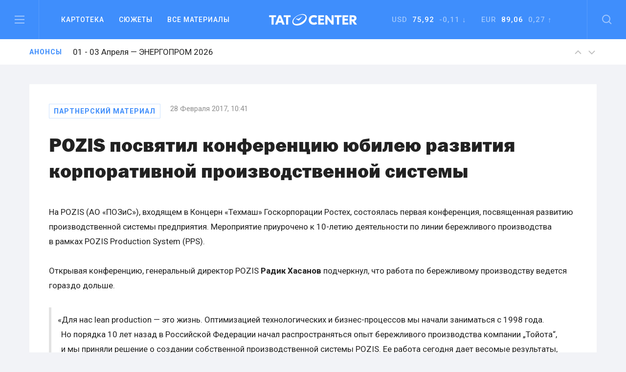

--- FILE ---
content_type: text/html; charset=UTF-8
request_url: https://tatcenter.ru/affiliate/pozis-posvyatil-konferentsiyu-yubileyu-razvitiya-korporativnoj-proizvodstvennoj-sistemy/
body_size: 14773
content:
<!DOCTYPE html><html><head><meta charset="utf-8"><meta content="summary" name="twitter:card"><meta content="width=device-width, initial-scale=1" name="viewport"><meta property="og:site_name" content="Татцентр"><meta name="google-site-verification" content="7yH0N3NpnFOFb0tpnYonaXCPQaR8VVIpwrlIdvWDjHQ"><link href=https://tatcenter.ru/wp-content/themes/theme/assets/images/favicon.png rel="shortcut icon" type=image/x-icon><link href=https://tatcenter.ru/wp-content/themes/theme/assets/images/webclip.png rel=apple-touch-icon><meta name="viewport" content="width=device-width, initial-scale=1"><meta name="yandex-verification" content="c3fd58d64667a525"><title>POZIS посвятил конференцию юбилею развития корпоративной производственной системы &#8212; Татцентр.ру</title><meta name='robots' content='max-image-preview:large'><link rel=dns-prefetch href=//cdnjs.cloudflare.com><link rel=dns-prefetch href=//www.google.com><link rel=dns-prefetch href=//fonts.googleapis.com><link rel=alternate type=application/rss+xml title="Татцентр.ру &raquo; Лента комментариев к &laquo;POZIS посвятил конференцию юбилею развития корпоративной производственной системы&raquo;" href=https://tatcenter.ru/affiliate/pozis-posvyatil-konferentsiyu-yubileyu-razvitiya-korporativnoj-proizvodstvennoj-sistemy/feed/ ><meta property="og:title" content="POZIS посвятил конференцию юбилею развития корпоративной производственной системы &#8212; Татцентр.ру"><meta property="og:description" content="деловой центр республики Татарстан: бизнес-новости Татарстана и Казани"><meta property="og:type" content="article"><meta property="og:locale" content="ru_RU"><meta property="og:url" content="https://tatcenter.ru/affiliate/pozis-posvyatil-konferentsiyu-yubileyu-razvitiya-korporativnoj-proizvodstvennoj-sistemy/"><meta property="og:site_name" content="деловой центр республики Татарстан: бизнес-новости Татарстана и Казани"><meta property="og:image" content="https://tatcenter.ru/wp-content/themes/theme/assets/images/og-base.jpg"><meta name="description" content="деловой центр республики Татарстан: бизнес-новости Татарстана и Казани"><style>.mistape-test,.mistape_mistake_inner{color:#E42029 !important}#mistape_dialog h2::before, #mistape_dialog .mistape_action,.mistape-letter-back{background-color:#E42029 !important}#mistape_reported_text:before,#mistape_reported_text:after{border-color:#E42029 !important}.mistape-letter-front .front-left{border-left-color:#E42029 !important}.mistape-letter-front .front-right{border-right-color:#E42029 !important}.mistape-letter-front .front-bottom,.mistape-letter-back>.mistape-letter-back-top,.mistape-letter-top{border-bottom-color:#E42029 !important}.mistape-logo svg{fill:#E42029 !important}</style><link rel=stylesheet id=wp-block-library-css href='https://tatcenter.ru/wp-includes/css/dist/block-library/style.min.css' type=text/css media=all><style id=elasticpress-related-posts-style-inline-css>.editor-styles-wrapper .wp-block-elasticpress-related-posts ul,.wp-block-elasticpress-related-posts ul{list-style-type:none;padding:0}.editor-styles-wrapper .wp-block-elasticpress-related-posts ul li a>div{display:inline}</style><style id=classic-theme-styles-inline-css>/*! This file is auto-generated */
.wp-block-button__link{color:#fff;background-color:#32373c;border-radius:9999px;box-shadow:none;text-decoration:none;padding:calc(.667em + 2px) calc(1.333em + 2px);font-size:1.125em}.wp-block-file__button{background:#32373c;color:#fff;text-decoration:none}</style><style id=global-styles-inline-css>/*<![CDATA[*/body{--wp--preset--color--black:#000;--wp--preset--color--cyan-bluish-gray:#abb8c3;--wp--preset--color--white:#fff;--wp--preset--color--pale-pink:#f78da7;--wp--preset--color--vivid-red:#cf2e2e;--wp--preset--color--luminous-vivid-orange:#ff6900;--wp--preset--color--luminous-vivid-amber:#fcb900;--wp--preset--color--light-green-cyan:#7bdcb5;--wp--preset--color--vivid-green-cyan:#00d084;--wp--preset--color--pale-cyan-blue:#8ed1fc;--wp--preset--color--vivid-cyan-blue:#0693e3;--wp--preset--color--vivid-purple:#9b51e0;--wp--preset--gradient--vivid-cyan-blue-to-vivid-purple:linear-gradient(135deg,rgba(6,147,227,1) 0%,rgb(155,81,224) 100%);--wp--preset--gradient--light-green-cyan-to-vivid-green-cyan:linear-gradient(135deg,rgb(122,220,180) 0%,rgb(0,208,130) 100%);--wp--preset--gradient--luminous-vivid-amber-to-luminous-vivid-orange:linear-gradient(135deg,rgba(252,185,0,1) 0%,rgba(255,105,0,1) 100%);--wp--preset--gradient--luminous-vivid-orange-to-vivid-red:linear-gradient(135deg,rgba(255,105,0,1) 0%,rgb(207,46,46) 100%);--wp--preset--gradient--very-light-gray-to-cyan-bluish-gray:linear-gradient(135deg,rgb(238,238,238) 0%,rgb(169,184,195) 100%);--wp--preset--gradient--cool-to-warm-spectrum:linear-gradient(135deg,rgb(74,234,220) 0%,rgb(151,120,209) 20%,rgb(207,42,186) 40%,rgb(238,44,130) 60%,rgb(251,105,98) 80%,rgb(254,248,76) 100%);--wp--preset--gradient--blush-light-purple:linear-gradient(135deg,rgb(255,206,236) 0%,rgb(152,150,240) 100%);--wp--preset--gradient--blush-bordeaux:linear-gradient(135deg,rgb(254,205,165) 0%,rgb(254,45,45) 50%,rgb(107,0,62) 100%);--wp--preset--gradient--luminous-dusk:linear-gradient(135deg,rgb(255,203,112) 0%,rgb(199,81,192) 50%,rgb(65,88,208) 100%);--wp--preset--gradient--pale-ocean:linear-gradient(135deg,rgb(255,245,203) 0%,rgb(182,227,212) 50%,rgb(51,167,181) 100%);--wp--preset--gradient--electric-grass:linear-gradient(135deg,rgb(202,248,128) 0%,rgb(113,206,126) 100%);--wp--preset--gradient--midnight:linear-gradient(135deg,rgb(2,3,129) 0%,rgb(40,116,252) 100%);--wp--preset--font-size--small:13px;--wp--preset--font-size--medium:20px;--wp--preset--font-size--large:36px;--wp--preset--font-size--x-large:42px;--wp--preset--spacing--20:0.44rem;--wp--preset--spacing--30:0.67rem;--wp--preset--spacing--40:1rem;--wp--preset--spacing--50:1.5rem;--wp--preset--spacing--60:2.25rem;--wp--preset--spacing--70:3.38rem;--wp--preset--spacing--80:5.06rem;--wp--preset--shadow--natural:6px 6px 9px rgba(0, 0, 0, 0.2);--wp--preset--shadow--deep:12px 12px 50px rgba(0, 0, 0, 0.4);--wp--preset--shadow--sharp:6px 6px 0px rgba(0, 0, 0, 0.2);--wp--preset--shadow--outlined:6px 6px 0px -3px rgba(255, 255, 255, 1), 6px 6px rgba(0, 0, 0, 1);--wp--preset--shadow--crisp:6px 6px 0px rgba(0, 0, 0, 1)}:where(.is-layout-flex){gap:0.5em}:where(.is-layout-grid){gap:0.5em}body .is-layout-flow>.alignleft{float:left;margin-inline-start:0;margin-inline-end:2em}body .is-layout-flow>.alignright{float:right;margin-inline-start:2em;margin-inline-end:0}body .is-layout-flow>.aligncenter{margin-left:auto !important;margin-right:auto !important}body .is-layout-constrained>.alignleft{float:left;margin-inline-start:0;margin-inline-end:2em}body .is-layout-constrained>.alignright{float:right;margin-inline-start:2em;margin-inline-end:0}body .is-layout-constrained>.aligncenter{margin-left:auto !important;margin-right:auto !important}body .is-layout-constrained>:where(:not(.alignleft):not(.alignright):not(.alignfull)){max-width:var(--wp--style--global--content-size);margin-left:auto !important;margin-right:auto !important}body .is-layout-constrained>.alignwide{max-width:var(--wp--style--global--wide-size)}body .is-layout-flex{display:flex}body .is-layout-flex{flex-wrap:wrap;align-items:center}body .is-layout-flex>*{margin:0}body .is-layout-grid{display:grid}body .is-layout-grid>*{margin:0}:where(.wp-block-columns.is-layout-flex){gap:2em}:where(.wp-block-columns.is-layout-grid){gap:2em}:where(.wp-block-post-template.is-layout-flex){gap:1.25em}:where(.wp-block-post-template.is-layout-grid){gap:1.25em}.has-black-color{color:var(--wp--preset--color--black) !important}.has-cyan-bluish-gray-color{color:var(--wp--preset--color--cyan-bluish-gray) !important}.has-white-color{color:var(--wp--preset--color--white) !important}.has-pale-pink-color{color:var(--wp--preset--color--pale-pink) !important}.has-vivid-red-color{color:var(--wp--preset--color--vivid-red) !important}.has-luminous-vivid-orange-color{color:var(--wp--preset--color--luminous-vivid-orange) !important}.has-luminous-vivid-amber-color{color:var(--wp--preset--color--luminous-vivid-amber) !important}.has-light-green-cyan-color{color:var(--wp--preset--color--light-green-cyan) !important}.has-vivid-green-cyan-color{color:var(--wp--preset--color--vivid-green-cyan) !important}.has-pale-cyan-blue-color{color:var(--wp--preset--color--pale-cyan-blue) !important}.has-vivid-cyan-blue-color{color:var(--wp--preset--color--vivid-cyan-blue) !important}.has-vivid-purple-color{color:var(--wp--preset--color--vivid-purple) !important}.has-black-background-color{background-color:var(--wp--preset--color--black) !important}.has-cyan-bluish-gray-background-color{background-color:var(--wp--preset--color--cyan-bluish-gray) !important}.has-white-background-color{background-color:var(--wp--preset--color--white) !important}.has-pale-pink-background-color{background-color:var(--wp--preset--color--pale-pink) !important}.has-vivid-red-background-color{background-color:var(--wp--preset--color--vivid-red) !important}.has-luminous-vivid-orange-background-color{background-color:var(--wp--preset--color--luminous-vivid-orange) !important}.has-luminous-vivid-amber-background-color{background-color:var(--wp--preset--color--luminous-vivid-amber) !important}.has-light-green-cyan-background-color{background-color:var(--wp--preset--color--light-green-cyan) !important}.has-vivid-green-cyan-background-color{background-color:var(--wp--preset--color--vivid-green-cyan) !important}.has-pale-cyan-blue-background-color{background-color:var(--wp--preset--color--pale-cyan-blue) !important}.has-vivid-cyan-blue-background-color{background-color:var(--wp--preset--color--vivid-cyan-blue) !important}.has-vivid-purple-background-color{background-color:var(--wp--preset--color--vivid-purple) !important}.has-black-border-color{border-color:var(--wp--preset--color--black) !important}.has-cyan-bluish-gray-border-color{border-color:var(--wp--preset--color--cyan-bluish-gray) !important}.has-white-border-color{border-color:var(--wp--preset--color--white) !important}.has-pale-pink-border-color{border-color:var(--wp--preset--color--pale-pink) !important}.has-vivid-red-border-color{border-color:var(--wp--preset--color--vivid-red) !important}.has-luminous-vivid-orange-border-color{border-color:var(--wp--preset--color--luminous-vivid-orange) !important}.has-luminous-vivid-amber-border-color{border-color:var(--wp--preset--color--luminous-vivid-amber) !important}.has-light-green-cyan-border-color{border-color:var(--wp--preset--color--light-green-cyan) !important}.has-vivid-green-cyan-border-color{border-color:var(--wp--preset--color--vivid-green-cyan) !important}.has-pale-cyan-blue-border-color{border-color:var(--wp--preset--color--pale-cyan-blue) !important}.has-vivid-cyan-blue-border-color{border-color:var(--wp--preset--color--vivid-cyan-blue) !important}.has-vivid-purple-border-color{border-color:var(--wp--preset--color--vivid-purple) !important}.has-vivid-cyan-blue-to-vivid-purple-gradient-background{background:var(--wp--preset--gradient--vivid-cyan-blue-to-vivid-purple) !important}.has-light-green-cyan-to-vivid-green-cyan-gradient-background{background:var(--wp--preset--gradient--light-green-cyan-to-vivid-green-cyan) !important}.has-luminous-vivid-amber-to-luminous-vivid-orange-gradient-background{background:var(--wp--preset--gradient--luminous-vivid-amber-to-luminous-vivid-orange) !important}.has-luminous-vivid-orange-to-vivid-red-gradient-background{background:var(--wp--preset--gradient--luminous-vivid-orange-to-vivid-red) !important}.has-very-light-gray-to-cyan-bluish-gray-gradient-background{background:var(--wp--preset--gradient--very-light-gray-to-cyan-bluish-gray) !important}.has-cool-to-warm-spectrum-gradient-background{background:var(--wp--preset--gradient--cool-to-warm-spectrum) !important}.has-blush-light-purple-gradient-background{background:var(--wp--preset--gradient--blush-light-purple) !important}.has-blush-bordeaux-gradient-background{background:var(--wp--preset--gradient--blush-bordeaux) !important}.has-luminous-dusk-gradient-background{background:var(--wp--preset--gradient--luminous-dusk) !important}.has-pale-ocean-gradient-background{background:var(--wp--preset--gradient--pale-ocean) !important}.has-electric-grass-gradient-background{background:var(--wp--preset--gradient--electric-grass) !important}.has-midnight-gradient-background{background:var(--wp--preset--gradient--midnight) !important}.has-small-font-size{font-size:var(--wp--preset--font-size--small) !important}.has-medium-font-size{font-size:var(--wp--preset--font-size--medium) !important}.has-large-font-size{font-size:var(--wp--preset--font-size--large) !important}.has-x-large-font-size{font-size:var(--wp--preset--font-size--x-large) !important}.wp-block-navigation a:where(:not(.wp-element-button)){color:inherit}:where(.wp-block-post-template.is-layout-flex){gap:1.25em}:where(.wp-block-post-template.is-layout-grid){gap:1.25em}:where(.wp-block-columns.is-layout-flex){gap:2em}:where(.wp-block-columns.is-layout-grid){gap:2em}.wp-block-pullquote{font-size:1.5em;line-height:1.6}/*]]>*/</style><link rel=stylesheet id=mistape-front-css href='https://tatcenter.ru/wp-content/plugins/mistape/assets/css/mistape-front.css' type=text/css media=all><link rel=stylesheet id=uf-site-css href='https://tatcenter.ru/wp-content/themes/theme/assets/dist/site.min.css' type=text/css media=all><link rel=stylesheet id=roboto-css href='//fonts.googleapis.com/css?family=Roboto%3A400%2C500%2C700&#038;subset=cyrillic&#038;ver=1' type=text/css media=all><link rel=stylesheet id=airdatepicker-css href='https://tatcenter.ru/wp-content/themes/theme/assets/libs/airdatepicker/air-datepicker.css' type=text/css media=all><link rel=stylesheet id=elasticpress-facets-css href='https://tatcenter.ru/wp-content/plugins/elasticpress/dist/css/facets-styles.css' type=text/css media=all> <script id=wpemfb-fbjs-js-extra>var WEF = {"local":"ru_RU","version":"v2.10","fb_id":"","comments_nonce":"e5acfb1e14"};</script> <script src="https://tatcenter.ru/wp-content/plugins/wp-embed-facebook/inc/js/fb.min.js" id=wpemfb-fbjs-js></script> <script src="//cdnjs.cloudflare.com/ajax/libs/jquery/2.2.0/jquery.min.js?ver=6.4.7" id=jquery-js></script> <script src="https://www.google.com/recaptcha/api.js?ver=6.4.7" id=recaptcha-js></script> <link rel=https://api.w.org/ href=https://tatcenter.ru/wp-json/ ><link rel=alternate type=application/json href=https://tatcenter.ru/wp-json/wp/v2/posts/313746><link rel=EditURI type=application/rsd+xml title=RSD href=https://tatcenter.ru/xmlrpc.php?rsd><link rel=canonical href=https://tatcenter.ru/affiliate/pozis-posvyatil-konferentsiyu-yubileyu-razvitiya-korporativnoj-proizvodstvennoj-sistemy/ ><link rel=shortlink href='https://tatcenter.ru/?p=313746'><link rel=alternate type=application/json+oembed href="https://tatcenter.ru/wp-json/oembed/1.0/embed?url=https%3A%2F%2Ftatcenter.ru%2Faffiliate%2Fpozis-posvyatil-konferentsiyu-yubileyu-razvitiya-korporativnoj-proizvodstvennoj-sistemy%2F"><link rel=alternate type=text/xml+oembed href="https://tatcenter.ru/wp-json/oembed/1.0/embed?url=https%3A%2F%2Ftatcenter.ru%2Faffiliate%2Fpozis-posvyatil-konferentsiyu-yubileyu-razvitiya-korporativnoj-proizvodstvennoj-sistemy%2F&#038;format=xml"></head><body class="post-template-default single single-post postid-313746 single-format-standard"><div class="desktop-banner top-banner changed"> <ins data-revive-zoneid=3 data-revive-id=a15f95dc9d87daffc9b79664200abb5a></ins></div><section class=header data-scroll-time=0.4 id=header><section class="navbar-section w-hidden-medium w-hidden-small w-hidden-tiny"><div class="navbar w-nav" data-animation=default data-collapse=medium data-duration=400><div class="left navbar-column w-clearfix"> <a class="burger w-inline-block" data-ix=burger-click href=#header> <img src=https://tatcenter.ru/wp-content/themes/theme/assets/images/burger.svg> </a><nav class="navmenu w-nav-menu" role=navigation><div class="navdrop w-dropdown" data-delay=200><div class="navdrop-toggle w-dropdown-toggle"><div>Картотека</div></div><nav class="navdrop-list w-dropdown-list" data-ix=dropdown-up> <a class="navdrop-link w-clearfix w-inline-block" href=https://tatcenter.ru/whoiswho/ ><div class="button-text margin-bottom">Кто есть кто в РТ</div><div class=tech-text>Руководители Татарстана. Справочник персоналий. Имена, должности, контакты, биография, карьера, информационные досье на бизнесменов и чиновников в РТ</div> </a> <a class="navdrop-link w-clearfix w-inline-block" href=https://tatcenter.ru/appointments/ ><div class="button-text margin-bottom">Назначения</div><div class=tech-text>Кадровые перестановки в Татарстане. Отставки и назначения в органах власти и коммерческих организациях РТ</div> </a> <a class="navdrop-link w-clearfix w-inline-block" href=https://tatcenter.ru/organizations/ ><div class="button-text margin-bottom">Организации</div><div class=tech-text>Компании, организации и предприятия Татарстана. Названия, руководители, контакты, информационные корпоративные досье</div> </a> <a class="navdrop-link no-border-right w-clearfix w-inline-block" href=https://tatcenter.ru/birthdays/ ><div class="button-text margin-bottom">Дни рождения</div><div class=tech-text>Дни рождения руководителей Татарстана. Справочник именинников и юбиляров в РТ</div> </a></nav></div> <a class="navlink w-nav-link" href=https://tatcenter.ru/stories>Сюжеты</a> <a class="navlink w-nav-link" href=https://tatcenter.ru/all/ >Все&nbsp;материалы</a></nav></div><a class="logo w-nav-brand" href=https://tatcenter.ru> <img src=https://tatcenter.ru/wp-content/themes/theme/assets/images/logotype-white.svg> </a><div class="navbar-column right w-clearfix"><div class=courses><div class="currency w-dropdown" data-delay=200 data-hover=1><div class="photo-guide-toggle w-dropdown-toggle"><div class=currency-text>USD&nbsp;&nbsp;<span class=span-currency>75,92</span>&nbsp; -0,11 ↓</div></div><nav class="currency-tooltip w-clearfix w-dropdown-list" data-ix=dropdown><div class="black tech-text">Курс ЦБ РФ на 25 января</div></nav></div><div class="currency w-dropdown" data-delay=200 data-hover=1><div class="photo-guide-toggle w-dropdown-toggle"><div class=currency-text>EUR &nbsp;<span class=span-currency>89,06</span>&nbsp; 0,27 ↑</div></div><nav class="currency-tooltip w-clearfix w-dropdown-list" data-ix=dropdown><div class="black tech-text">Курс ЦБ РФ на 25 января</div></nav></div></div> <a class="search w-inline-block" data-ix=search-click href=#header> <img src=https://tatcenter.ru/wp-content/themes/theme/assets/images/search.svg> </a></div></div></section><div class="mobile-navbar-div w-hidden-main"><div class="mobile-navbar w-nav" data-animation=default data-collapse=medium data-doc-height=1 data-duration=400><div class="mobile-burger w-nav-button"> <img src=https://tatcenter.ru/wp-content/themes/theme/assets/images/burger.svg></div> <a class="logo w-nav-brand" href=https://tatcenter.ru> <img src=https://tatcenter.ru/wp-content/themes/theme/assets/images/logotype-white.svg> </a> <a class="mobile-search w-inline-block" href=search> <img src=https://tatcenter.ru/wp-content/themes/theme/assets/images/search.svg> </a><nav class="mobile-navmenu w-nav-menu" role=navigation><div class="portrait-flex row"><div class="column-50 w-clearfix"> <a class="button-text left margin-bottom white" href=https://tatcenter.ru/all/ >Вcе материалы</a> <a class="button-text left margin-bottom white" href=https://tatcenter.ru/stories>Сюжеты</a> <a class="button-text left margin-bottom white" href=https://tatcenter.ru/specials/ >Спецпроекты</a> <a class="button-text left margin-bottom white" href=https://tatcenter.ru/adv/ >Разместить рекламу</a></div><div class="column-50 w-clearfix"> <a class="button-text left margin-bottom white" href=https://tatcenter.ru/whoiswho/ >Кто есть кто в рт</a> <a class="button-text left margin-bottom white" href=https://tatcenter.ru/appointments/ >Назначения</a> <a class="button-text left margin-bottom white" href=https://tatcenter.ru/organizations/ >Организации</a> <a class="button-text left margin-bottom white" href=https://tatcenter.ru/birthdays/ >Дни рождения</a></div></div><div class=divider-2></div><div class=mobile-currency><div class="currency-text portrait-margin-bottom">Доллар&nbsp;&nbsp; <span class=span-currency>75,92</span>&nbsp; -0,11 ↓</div><div class=currency-text>Евро &nbsp; <span class=span-currency>89,06</span>&nbsp; 0,27 ↑</div></div><div class="divider-2 margin-top"></div><div class="portrait-flex row"><div class="column-50 w-clearfix"> <a class="button-text left margin-bottom white" href=https://tatcenter.ru/rubrics/ >Рубрики</a> <a class="button-text left margin-bottom white" href=https://tatcenter.ru/multimedia/ >Мультимедиа</a> <a class="button-text left margin-bottom white" href=https://tatcenter.ru/conferences/ >Конференции</a> <a class="button-text left margin-bottom white" href=https://tatcenter.ru/announcements/ >Анонсы</a></div><div class="column-50 w-clearfix"> <a class="button-text left margin-bottom white" href=https://tatcenter.ru/about/ >О проекте</a> <a class="button-text left margin-bottom white" href=https://tatcenter.ru/contacts/ >Контакты</a></div></div><div class=divider-2></div><div class="portrait-flex row"><div class="column-50 w-clearfix"><div class="margin-botttom tech-text white">Мы в социальных сетях</div><div class="social-links w-clearfix"> <a target=_blank class="social-link w-inline-block" href=https://t.me/tatcenter_ru> <img src=https://tatcenter.ru/wp-content/uploads/2017/08/telegram.svg> </a> <a target=_blank class="social-link w-inline-block" href=https://vk.com/tatcenter_ru> <img src=https://tatcenter.ru/wp-content/uploads/2017/08/vk.svg> </a></div></div><div class="column-50 w-clearfix"><div class="margin-botttom tech-text white">Партнёры TatCenter</div><div class=w-clearfix> <a target=_blank class="partner-white w-inline-block" href=https://tatcenter.ru/organizations/tatneft/ > <img src=https://tatcenter.ru/wp-content/uploads/2017/11/Tatneft-1-1.png> </a> <a target=_blank class="partner-white w-inline-block" href=https://tatcenter.ru/organizations/tagras-holding/ > <img src=https://tatcenter.ru/wp-content/uploads/2021/04/tagras-png.png> </a> <a target=_blank class="partner-white w-inline-block" href=https://tatcenter.ru/organizations/bank-vtb-pao/ > <img src=https://tatcenter.ru/wp-content/uploads/2021/04/vtb-png-svetlee.png> </a> <a target=_blank class="partner-white w-inline-block" href=https://tatcenter.ru/organizations/natsionalnaya-fabrika-ipoteki/ > <img src=https://tatcenter.ru/wp-content/uploads/2021/04/ipoteka-24-png.png> </a> <a target=_blank class="partner-white w-inline-block" href=https://tatcenter.ru/organizations/ak-bars-bank/ > <img src=https://tatcenter.ru/wp-content/uploads/2021/04/abb-png.png> </a></div></div></div></nav></div></div><div class=burger-menu data-ix=burger-menu-search-modal><div class="modal-header w-clearfix"> <a class="close first w-inline-block" data-ix=close-burger href=#> <img src=https://tatcenter.ru/wp-content/themes/theme/assets/images/close.svg> </a><div class=logo> <img src=https://tatcenter.ru/wp-content/themes/theme/assets/images/logotype-white.svg></div><div class="empty-cube last"></div></div><div class="modal-container w-container"><div class=row><div class="column-33 w-clearfix"> <a class="button-text left margin-bottom white" href=https://tatcenter.ru/all/ >ВСе материалы</a> <a class="button-text left margin-bottom white" href=https://tatcenter.ru/stories>Сюжеты</a> <a class="button-text left margin-bottom white" href=https://tatcenter.ru/specials/ >Спецпроекты</a></div><div class="column-33 w-clearfix"> <a class="button-text left margin-bottom white" href=https://tatcenter.ru/rubrics/ >Рубрики</a> <a class="button-text left margin-bottom white" href=https://tatcenter.ru/multimedia/ >Мультимедиа</a> <a class="button-text left margin-bottom white" href=https://tatcenter.ru/conferences/ >Конференции</a> <a class="button-text left margin-bottom white" href=https://tatcenter.ru/announcements/ >Анонсы</a> <a class="button-text left margin-bottom white" href=https://tatcenter.ru/circles/ >Круглые столы</a></div><div class="column-33 w-clearfix"> <a class="button-text left margin-bottom white" href=https://tatcenter.ru/about/ >О проекте</a> <a class="button-text left margin-bottom white" href=https://tatcenter.ru/contacts/ >Контакты</a> <a class="button-text left margin-bottom white" href=https://tatcenter.ru/adv/ >Разместить рекламу</a></div></div><div class=burger-divider></div><div class=row><div class="column-50 w-clearfix"><div class="margin-botttom tech-text white">Мы в социальных сетях</div><div class="social-links w-clearfix"> <a target=_blank class="social-link w-inline-block" href=https://t.me/tatcenter_ru> <img src=https://tatcenter.ru/wp-content/uploads/2017/08/telegram.svg> </a> <a target=_blank class="social-link w-inline-block" href=https://vk.com/tatcenter_ru> <img src=https://tatcenter.ru/wp-content/uploads/2017/08/vk.svg> </a></div></div><div class="column-50 w-clearfix"><div class="margin-botttom tech-text white">Партнёры TatCenter</div><div class="partners-burger w-clearfix"><div class=inline-block> <a target=_blank class="partner-white w-inline-block" href=https://tatcenter.ru/organizations/tatneft/ > <img src=https://tatcenter.ru/wp-content/uploads/2017/11/Tatneft-1-1.png width=105> </a> <a target=_blank class="partner-white w-inline-block" href=https://tatcenter.ru/organizations/tagras-holding/ > <img src=https://tatcenter.ru/wp-content/uploads/2021/04/tagras-png.png width=105> </a></div><div class=inline-block> <a target=_blank class="partner-white w-inline-block" href=https://tatcenter.ru/organizations/bank-vtb-pao/ > <img src=https://tatcenter.ru/wp-content/uploads/2021/04/vtb-png-svetlee.png width=105> </a> <a target=_blank class="partner-white w-inline-block" href=https://tatcenter.ru/organizations/natsionalnaya-fabrika-ipoteki/ > <img src=https://tatcenter.ru/wp-content/uploads/2021/04/ipoteka-24-png.png width=105> </a></div><div class=inline-block> <a target=_blank class="partner-white w-inline-block" href=https://tatcenter.ru/organizations/ak-bars-bank/ > <img src=https://tatcenter.ru/wp-content/uploads/2021/04/abb-png.png width=105> </a></div></div></div></div></div></div><div class=search-modal data-ix=burger-menu-search-modal><div class="modal-header w-clearfix"><div class="empty-cube first"></div><div class=logo> <img src=https://tatcenter.ru/wp-content/themes/theme/assets/images/logotype-white.svg></div> <a class="close last w-inline-block" data-ix=close-search href=#><img src=https://tatcenter.ru/wp-content/themes/theme/assets/images/close.svg></a></div><div class="modal-container w-container"><div class=w-form><form class=search-bar data-name="Email Form" action=https://tatcenter.ru/search/ id=email-form name=email-form><div class="input-container w-clearfix"> <input class="modal-search-input w-input" data-name=Поиск id=node maxlength=256 placeholder="Введите запрос для поиска" required=required type=text name=search_text> <img class="main-search search-icon" src=https://tatcenter.ru/wp-content/themes/theme/assets/images/search-black.svg></div> <input class="submit-button w-button" data-wait=... type=submit value=Найти id=search-btn></form></div></div></div><section class="announces animated"><div class="container w-clearfix"> <a class="blue tag" href=https://tatcenter.ru/announcements/ >Анонсы</a><div class=slider> <a class="announces-link w-inline-block current" href=https://tatcenter.ru/announcements/kazan-agro-2026/ ><h4 class="announce-heading h4 regular">11 - 13 Февраля — Казань Агро 2026</h4> </a> <a class="announces-link w-inline-block " href=https://tatcenter.ru/announcements/kazanenergyexpo-2026/ ><h4 class="announce-heading h4 regular">01 - 03 Апреля — ЭНЕРГОПРОМ 2026</h4> </a> <a class="announces-link w-inline-block " href=https://tatcenter.ru/announcements/energoprom-26/ ><h4 class="announce-heading h4 regular">01 - 03 Апреля — ЭНЕРГОПРОМ/26</h4> </a> <a class="announces-link w-inline-block " href=https://tatcenter.ru/announcements/rossiya-islamskij-mir-kazanforum-2026/ ><h4 class="announce-heading h4 regular">12 - 17 Мая — Россия&nbsp;&mdash; Исламский мир: KazanForum 2026</h4> </a> <a class="announces-link w-inline-block " href=https://tatcenter.ru/announcements/tatarstanskij-neftegazohimicheskij-forum-2026/ ><h4 class="announce-heading h4 regular">26 - 28 Августа — Татарстанский нефтегазохимический форум&nbsp;&mdash; 2026</h4> </a> <a class="announces-link w-inline-block " href=https://tatcenter.ru/announcements/comtrans-2026/ ><h4 class="announce-heading h4 regular">06 - 08 Октября — Comtrans 2026</h4> </a></div><div class="announces-nav w-hidden-small w-hidden-tiny"> <a class="announces-arrow w-inline-block next" href=#> <img src=https://tatcenter.ru/wp-content/themes/theme/assets/images/up.svg> </a> <a class="announces-arrow w-inline-block prev" href=#> <img src=https://tatcenter.ru/wp-content/themes/theme/assets/images/down.svg> </a></div></div></section></section><div class="branding-container changed"> <a href=# id=banner-branding-anchor> <img id=banner-branding-block class="hidden full-size"> </a></div><section class="grey section posts-container"><article class=container-white post-title="POZIS посвятил конференцию юбилею развития корпоративной производственной системы" id=post-313746 post-url=https://tatcenter.ru/affiliate/pozis-posvyatil-konferentsiyu-yubileyu-razvitiya-korporativnoj-proizvodstvennoj-sistemy/ ><div class="mobile-flex row"><div class=" column-66"><div class="material-info w-clearfix"><a class="blue tag border" href=https://tatcenter.ru/affiliate/ >Партнерский материал</a><div class=tech-text>28 Февраля 2017, 10:41</div></div><h1 class="h1 margin-bottom-40 regular"><span class=h-span-bold>POZIS посвятил конференцию юбилею развития корпоративной производственной системы</span></h1><div class=post-content><p><div id=fb-root></div></p><p>На&nbsp;POZIS<span style=margin-right:0.3em;> </span><span style=margin-left:-0.3em;>(</span>АО &laquo;ПОЗиС&raquo;), входящем в&nbsp;Концерн<span style=margin-right:0.44em;> </span><span style=margin-left:-0.44em;>&laquo;</span>Техмаш&raquo; Госкорпорации Ростех, состоялась первая конференция, посвященная развитию производственной системы предприятия. Мероприятие приурочено к&nbsp;10-летию деятельности по&nbsp;линии бережливого производства в&nbsp;рамках POZIS Production System<span style=margin-right:0.3em;> </span><span style=margin-left:-0.3em;>(</span>РРS).</p><p>Открывая конференцию, генеральный директор POZIS <strong>Радик Хасанов</strong> подчеркнул, что работа по&nbsp;бережливому производству ведется гораздо дольше.</p><p></p><blockquote><p></p><p><span style=margin-left:-0.44em;>&laquo;</span>Для нас lean production&nbsp;&mdash; это жизнь. Оптимизацией технологических и&nbsp;бизнес-процессов мы&nbsp;начали заниматься с&nbsp;1998 года. Но&nbsp;порядка 10 лет назад в&nbsp;Российской Федерации начал распространяться опыт бережливого производства компании &bdquo;Тойота&ldquo;, и&nbsp;мы&nbsp;приняли решение о&nbsp;создании собственной производственной системы POZIS. Ее&nbsp;работа сегодня дает весомые результаты, что признано на&nbsp;всех уровнях. В&nbsp;частности, сегодня на&nbsp;базе предприятия организован учебный центр по&nbsp;бережливому производству, и&nbsp;за&nbsp;2016 год обучение современным методам организации производства прошли руководители и&nbsp;специалисты из&nbsp;24 предприятий, входящих в&nbsp;контур Техмаша&raquo;,&nbsp;&mdash; подчеркнул Радик Хасанов.</p><p></p></blockquote><p></p><p>Особенно активно работа по&nbsp;развитию производственной системы велась, начиная с&nbsp;2010 года. За&nbsp;период по&nbsp;2016 год от&nbsp;применения лин-методов на&nbsp;POZIS был получен суммарный экономический эффект в&nbsp;размере 178,8 млн. рублей. По&nbsp;системе 5S было аттестовано более 3300 рабочих мест, подано 4257 предложений по&nbsp;улучшениям, высвобождено около 32 тыс. квадратных метров неиспользуемых производственных помещений. С&nbsp;этими и&nbsp;другими результатами работы в&nbsp;сфере бережливого производства участников конференции познакомил советник генерального директора по&nbsp;развитию производственной системы <strong>Хамит Фаттахов</strong>.</p><p><img fetchpriority=high decoding=async style="display: block; margin-left: auto; margin-right: auto;" src=/images/art/95066.jpg alt width=568 height=379></p><p>В&nbsp;рамках конференции были заслушаны доклады специалистов, курирующих работу по&nbsp;внедрению бережливого производства в&nbsp;основных подразделениях завода. Наиболее активных участников деятельности по&nbsp;интенсификации применения лин-методов на&nbsp;местах наградили дипломами и&nbsp;денежными премиями в&nbsp;рамках конкурса<span style=margin-right:0.44em;> </span><span style=margin-left:-0.44em;>&laquo;</span>Лидер PPS&raquo;.</p><p>В&nbsp;данный момент специалистами POZIS в&nbsp;сфере lean production разрабатывается<span style=margin-right:0.44em;> </span><span style=margin-left:-0.44em;>&laquo;</span>дорожная карта&raquo; по&nbsp;развитию производственной системы на&nbsp;ближайшую и&nbsp;среднесрочную перспективы в&nbsp;соответствии со&nbsp;стратегией компании-2025.</p></div></div></div><div class="empty-40 w-hidden-medium w-hidden-small w-hidden-tiny"></div><div class="mobile-flex row"><div class=column-66><div class="portrait-flex row"><div class=column-25> <a class="button-action w-inline-block" target=_blank href=https://t.me/tatcenter_ru> <img class=action-icon src=https://tatcenter.ru/wp-content/themes/theme/assets/images/telegram-black.svg><div>TatCenter в Телеграм</div> </a></div><div class=column-25> <a class="button-action w-inline-block" target=_blank  href=https://vk.com/tatcenter_ru> <img class=action-icon src=https://tatcenter.ru/wp-content/themes/theme/assets/images/vk-follow-black.png><div>TatCenter в ВК</div> </a></div><div class=column-25> <a class="button-action w-inline-block" target=_blank href=https://dzen.ru/id/5b8cdfddd8fe0200ae0d1f0e> <img class=action-icon src=https://tatcenter.ru/wp-content/themes/theme/assets/images/yandex-zen-black.svg><div>TatCenter в Дзен</div> </a></div><div class=column-25> <a class="button-action w-inline-block" href=mailto:info@tatcenter.ru> <img class=action-icon src=https://tatcenter.ru/wp-content/themes/theme/assets/images/mail-black_1.svg><div>Напишите нам</div> </a></div></div> <script src=https://yastatic.net/es5-shims/0.0.2/es5-shims.min.js></script> <script src=https://yastatic.net/share2/share.js></script> <script>Ya.share2('my-share-313746', {
	    theme: {
	        services: 'odnoklassniki,vkontakte,telegram',
	        counter: false,
	        lang: 'ru',
	        bare: true
	    },
	    content: {
	        url: `https://tatcenter.ru/affiliate/pozis-posvyatil-konferentsiyu-yubileyu-razvitiya-korporativnoj-proizvodstvennoj-sistemy/`,
	        title: `POZIS посвятил конференцию юбилею развития корпоративной производственной системы`,
	        image: ``   
	    }
	});</script> </div></div></article> <script>var index = 0</script> <div class=container><div class="block no-padding similar-posts"><div class=block-main-header><div class="mobile-flex row"><div class=column-33><h3 class="bold h3 no-margin-bottom">Материалы по теме</h3></div><div class="column-66 w-clearfix"><div class="partners-block w-clearfix w-hidden-medium w-hidden-small w-hidden-tiny"><div class=tech-text>Партнёры TatCenter:</div><a class="partner-color w-inline-block" href=https://tatcenter.ru/organizations/tatneft/ > <img src=https://tatcenter.ru/wp-content/uploads/2017/11/Tatneft-1-1.png> </a> <a class="partner-color w-inline-block" href=https://tatcenter.ru/organizations/tagras-holding/ > <img src=https://tatcenter.ru/wp-content/uploads/2021/04/tagras-gorizontalnyj.jpg> </a> <a class="partner-color w-inline-block" href=https://tatcenter.ru/organizations/bank-vtb-pao/ > <img src=https://tatcenter.ru/wp-content/uploads/2018/02/VTB_for_signature_1-1.png> </a> <a class="partner-color w-inline-block" href=https://tatcenter.ru/organizations/natsionalnaya-fabrika-ipoteki/ > <img src=https://tatcenter.ru/wp-content/uploads/2019/03/ipoteka80.png> </a> <a class="partner-color w-inline-block" href=https://tatcenter.ru/organizations/ak-bars-bank/ > <img src=https://tatcenter.ru/wp-content/uploads/2020/07/ak-bars-bank-logo.jpg> </a></div></div></div><div class="black-divider suggestions-divider"></div></div><div class="slider w-slider" data-animation=slide data-autoplay=1 data-delay=4000 data-duration=200 data-hide-arrows=1 data-infinite=1><div class="slider-mask w-slider-mask"><div class="slide w-slide"><div class=suggestions-container><div class="mobile-flex row suggestions-row"><div class=" column-100 suggestions-column"> <a class="bold h3 link margin-bottom-30" href=https://tatcenter.ru/all/ >Читайте также:</a><a class="news-link w-inline-block" href=https://tatcenter.ru/news/v-rt-planiruyut-izymat-u-sobstvennikov-avarijnye-obekty-kulturnogo-naslediya/ ><h4 class="h4 no-margin-bottom regular w-clearfix"> <span class=tech-text>16:55</span>&nbsp;В&nbsp;РТ планируют изымать у&nbsp;собственников аварийные объекты культурного наследия</h4> </a> <a class="news-link w-inline-block" href=https://tatcenter.ru/news/na-obnovlenie-kommunalnyh-setej-v-tatarstane-zalozhen-%e2%82%bd1-mlrd/ ><h4 class="h4 no-margin-bottom regular w-clearfix"> <span class=tech-text>16:18</span>&nbsp;На&nbsp;обновление коммунальных сетей в&nbsp;Татарстане заложен ₽1 млрд</h4> </a> <a class="news-link w-inline-block" href=https://tatcenter.ru/news/kazan-voshla-v-trojku-samyh-populyarnyh-napravlenij-dlya-poezdok/ ><h4 class="h4 no-margin-bottom regular w-clearfix"> <span class=tech-text>15:44</span>&nbsp;Казань вошла в&nbsp;тройку самых популярных направлений для поездок</h4> </a> <a class="news-link w-inline-block" href=https://tatcenter.ru/news/tatarstan-poluchil-%e2%82%bd141-mlrd-po-naczproektu-bezopasnye-dorogi/ ><h4 class="h4 no-margin-bottom regular w-clearfix"> <span class=tech-text>15:17</span>&nbsp;Татарстан получил ₽14,1 млрд по&nbsp;нацпроекту &laquo;Безопасные дороги&raquo;</h4> </a> <a class="news-link w-inline-block" href=https://tatcenter.ru/news/deputaty-gosdumy-vnesli-zakonoproekt-ob-uvelichenii-stipendij-do-prozhitochnogo-minimuma/ ><h4 class="h4 no-margin-bottom regular w-clearfix"> <span class=tech-text>14:22</span>&nbsp;Депутаты Госдумы внесли законопроект об&nbsp;увеличении стипендий до&nbsp;прожиточного минимума</h4> </a></div></div></div></div></div><div class="slider-nav w-clearfix"><div class=tech-text>1 из 1</div></div></div></div><div class="column-100 banner-full-container"><div class=desktop-banner><ins data-revive-zoneid=4 data-revive-id=a15f95dc9d87daffc9b79664200abb5a></ins></div><div class=empty-40></div></div><div class="mobile-flex row"><div class=column-50><div class=block><div class=block-container><div class=block-header><div class=block-header><h3 class="bold h3 no-margin-bottom">Новости дня</h3></div><div class="black-divider floors-2"></div></div> <a href=https://tatcenter.ru/news/v-rt-planiruyut-izymat-u-sobstvennikov-avarijnye-obekty-kulturnogo-naslediya/ class="black news-preview w-inline-block "><h4 class="h4 no-margin-bottom regular w-clearfix"><span class=tech-text>24 января, 16:55</span>  В&nbsp;РТ планируют изымать у&nbsp;собственников аварийные объекты культурного наследия</h4> </a> <a href=https://tatcenter.ru/news/na-obnovlenie-kommunalnyh-setej-v-tatarstane-zalozhen-%e2%82%bd1-mlrd/ class="black news-preview w-inline-block "><h4 class="h4 no-margin-bottom regular w-clearfix"><span class=tech-text>24 января, 16:18</span>  На&nbsp;обновление коммунальных сетей в&nbsp;Татарстане заложен ₽1 млрд</h4> </a> <a href=https://tatcenter.ru/news/kazan-voshla-v-trojku-samyh-populyarnyh-napravlenij-dlya-poezdok/ class="black news-preview w-inline-block "><h4 class="h4 no-margin-bottom regular w-clearfix"><span class=tech-text>24 января, 15:44</span>  Казань вошла в&nbsp;тройку самых популярных направлений для поездок</h4> </a> <a href=https://tatcenter.ru/news/tatarstan-poluchil-%e2%82%bd141-mlrd-po-naczproektu-bezopasnye-dorogi/ class="black news-preview w-inline-block "><h4 class="h4 no-margin-bottom regular w-clearfix"><span class=tech-text>24 января, 15:17</span>  Татарстан получил ₽14,1 млрд по&nbsp;нацпроекту &laquo;Безопасные дороги&raquo;</h4> </a> <a href=https://tatcenter.ru/news/deputaty-gosdumy-vnesli-zakonoproekt-ob-uvelichenii-stipendij-do-prozhitochnogo-minimuma/ class="black news-preview w-inline-block no-border"><h4 class="h4 no-margin-bottom regular w-clearfix"><span class=tech-text>24 января, 14:22</span>  Депутаты Госдумы внесли законопроект об&nbsp;увеличении стипендий до&nbsp;прожиточного минимума</h4> </a></div> <a href=https://tatcenter.ru/all/ class="button-text grey">Все новости</a></div></div><div class=column-50 ><div class="block cover-news w-inline-block" id=floor-post-525104><div class=cover-container> <a href=https://tatcenter.ru/news/ class="block-header margin-bottom-30 w-clearfix"><div class="tag white">Новости</div> </a> <a href=https://tatcenter.ru/news/srednyaya-czena-poderzhannyh-avtomobilej-v-rt-snizilas-na-51/ class="block-container w-clearfix no-decoration"><div class="margin-bottom tech-text white-75">23 января 2026, 14:50</div><h1 class="h2 margin-bottom regular white"> <span class=h-span-bold></span> <span class=h-span-bold>Средняя цена подержанных автомобилей в&nbsp;РТ снизилась на&nbsp;5,1%</span> В&nbsp;2025 году</h1><h4 class="text-preview white-preview"><p><div id=fb-root></div></p><p>Она составила 1,42 млн рублей.</p></h4> </a></div></div></div><style>#floor-post-525104:hover{background-image:url(https://tatcenter.ru/wp-content/themes/theme/assets/images/dot-pattern.png), -webkit-linear-gradient(270deg, rgba(0, 0, 0, .5), transparent 50%, rgba(0, 0, 0, .5)), url(https://tatcenter.ru/wp-content/uploads/2025/11/avtomobil-mashina-parkovka-znak-512x512.jpg)}#floor-post-525104{background-image:url(https://tatcenter.ru/wp-content/themes/theme/assets/images/dot-pattern.png), -webkit-linear-gradient(270deg, rgba(22, 23, 30, .5), rgba(22, 23, 30, .5)), url(https://tatcenter.ru/wp-content/uploads/2025/11/avtomobil-mashina-parkovka-znak-512x512.jpg)}</style></div></div><article class=container-white post-title="В РТ планируют изымать у собственников аварийные объекты культурного наследия" id=post-525184 post-url=https://tatcenter.ru/news/v-rt-planiruyut-izymat-u-sobstvennikov-avarijnye-obekty-kulturnogo-naslediya/ ><div class="mobile-flex row"><div class="border-right column-66"><div class="material-info w-clearfix"><a class="blue tag " href=https://tatcenter.ru/news/ >Новости</a><div class=tech-text>24 Января 2026, 16:55</div></div><h1 class="h1 margin-bottom-40 regular"><span class=h-span-bold>В&nbsp;РТ планируют изымать у&nbsp;собственников аварийные объекты культурного наследия</span></h1><p class=text-lead>Больше всего таких объектов находится в&nbsp;Казани, Чистопольском и&nbsp;Елабужском районах.</p><div class="grey-divider type-5"></div><div class=post-content><p><div id=fb-root></div></p><p>Власти Татарстана ужесточают подход к&nbsp;частным собственникам объектов культурного наследия, которые не&nbsp;поддерживают их&nbsp;состояние. Как заявил председатель комитета&nbsp;РТ по&nbsp;охране объектов культурного наследия Иван Гущин, в&nbsp;2026 году ведомство начнет системную работу по&nbsp;принудительному изъятию 77 таких аварийных объектов. Об&nbsp;этом <a href=https://rt.rbc.ru/tatarstan/freenews/697377609a79471e7ab6df58 target=_blank rel=noopener>пишет</a> &laquo;РБК Татарстан&raquo;.</p><p>Больше всего таких объектов находится в&nbsp;Казани&nbsp;&mdash; 23, Чистопольском и&nbsp;Елабужском районах&nbsp;&mdash; 18 и&nbsp;27 соответственно. Отдельные аварийные памятники есть в&nbsp;Кукморском, Бугульминском, Заинском и&nbsp;Зеленодольском районах. Федеральный центр поставил задачу до&nbsp;конца 2026 года передать все аварийные объекты инвесторам, чтобы привести их&nbsp;в&nbsp;порядок к&nbsp;2030 году. С&nbsp;февраля 2024 года в&nbsp;республике уже восстановлено 34 памятника, но, по&nbsp;словам Гущина, для выполнения плана к&nbsp;2030 году темпы необходимо многократно ускорить.</p><p>Читайте также: &laquo;<a href=https://tatcenter.ru/rubrics/monitor/chto-novogo-v-yanvare-2026/ target=_blank rel=noopener>Что нового в&nbsp;январе 2026?</a>&raquo;</p></div> <ins data-revive-zoneid=10 data-revive-id=a15f95dc9d87daffc9b79664200abb5a></ins></div><div class="column-33 margin-left w-clearfix w-hidden-medium w-hidden-small w-hidden-tiny"><div class=banner-side><ins data-revive-zoneid=1 data-revive-id=a15f95dc9d87daffc9b79664200abb5a></ins><a class=tech-link href=https://tatcenter.ru/adv/ >Реклама на TatCenter</a></div></div></div><div class="empty-40 w-hidden-medium w-hidden-small w-hidden-tiny"></div><div class="mobile-flex row"><div class=column-66><div class="portrait-flex row"><div class=column-25> <a class="button-action w-inline-block" target=_blank href=https://t.me/tatcenter_ru> <img class=action-icon src=https://tatcenter.ru/wp-content/themes/theme/assets/images/telegram-black.svg><div>TatCenter в Телеграм</div> </a></div><div class=column-25> <a class="button-action w-inline-block" target=_blank  href=https://vk.com/tatcenter_ru> <img class=action-icon src=https://tatcenter.ru/wp-content/themes/theme/assets/images/vk-follow-black.png><div>TatCenter в ВК</div> </a></div><div class=column-25> <a class="button-action w-inline-block" target=_blank href=https://dzen.ru/id/5b8cdfddd8fe0200ae0d1f0e> <img class=action-icon src=https://tatcenter.ru/wp-content/themes/theme/assets/images/yandex-zen-black.svg><div>TatCenter в Дзен</div> </a></div><div class=column-25> <a class="button-action w-inline-block" href=mailto:info@tatcenter.ru> <img class=action-icon src=https://tatcenter.ru/wp-content/themes/theme/assets/images/mail-black_1.svg><div>Напишите нам</div> </a></div></div> <script src=https://yastatic.net/es5-shims/0.0.2/es5-shims.min.js></script> <script src=https://yastatic.net/share2/share.js></script> <script>Ya.share2('my-share-525184', {
	    theme: {
	        services: 'odnoklassniki,vkontakte,telegram',
	        counter: false,
	        lang: 'ru',
	        bare: true
	    },
	    content: {
	        url: `https://tatcenter.ru/news/v-rt-planiruyut-izymat-u-sobstvennikov-avarijnye-obekty-kulturnogo-naslediya/`,
	        title: `В РТ планируют изымать у собственников аварийные объекты культурного наследия`,
	        image: `https://tatcenter.ru/wp-content/uploads/2022/07/1_n2107002_big.jpg`   
	    }
	});</script> </div><div class=column-33><div class="subscribe-form w-form"><div class="success-message w-clearfix w-form-done"><div class="black tech-text">Поздравляем, вы подписаны на рассылку «TatCenter»!</div></div><div class="error-message w-clearfix w-form-fail"><div class="black tech-text">Что-то пошло не так. Пожалуйста, повторите попытку.</div></div></div><div class="subscribe modal" id=subscribe-popup><div class=subscribe-flex><div class=window><div class="form-block w-form"><div class=subscribe-form-header><h3 class="bold h3">Подпишитесь на нашу рассылку</h3> <a href=# data-ix=close-subsribe class="form-close w-inline-block"> <img src=https://tatcenter.ru/wp-content/themes/theme/assets/images/close.svg class="w-hidden-small w-hidden-tiny"> <img src=https://tatcenter.ru/wp-content/themes/theme/assets/images/close-black.svg class="w-hidden-main w-hidden-medium"> </a></div><form id=subscribe-form name=wf-form- data-name="Подписка на рассылку"> <input type=text id=subscribe-name data-name=ФИО maxlength=256 required placeholder="Фамилия, имя и отчество" class="grey input margin-bottom w-input"> <input type=text id=subscribe-work data-name="Место работы и должность" maxlength=256 required placeholder="Место работы и должность" class="grey input margin-bottom w-input"> <input type=text id=subscribe-email data-name="Электронная почта" maxlength=256 required placeholder="Электронная почта" class="grey input margin-bottom w-input"><div class="form-divider grey-divider"></div><div class="submit-block w-clearfix"> <input type=submit value=Подписаться data-wait=... class="button margin-right w-button"><div class="portait-margin tech-text">Нажимая на кнопку, вы даете <a href=https://tatcenter.ru/wp-content/uploads/2017/11/SOGLASIE_NA_OBRABOTKU_PERS_DANNYH.pdf target=_blank class="grey span-link">согласие на обработку своих персональных данных</a></div></div><div class=g-recaptcha data-sitekey=6LfRioMUAAAAAJg-Z5s5X_WkX8PHJJCBtcUiv6Wi></div></div></form><div class="success-message w-form-done"><h2 class="bold h2 margin-bottom-10">Спасибо за подписку!</h2><div class="black center tech-text">Теперь вы будете в курсе самых свежих новостей.</div></div><div class="error-message w-form-fail"><h2 class="bold h2 margin-bottom-10">Что-то пошло не так!</h2><div class="black center tech-text">Пожалуйста, повторите попытку.</div></div></div></div></div></div></div></div></article> <script>var index = 1</script> <div class=container><div class="block no-padding similar-posts"><div class=block-main-header><div class="mobile-flex row"><div class=column-33><h3 class="bold h3 no-margin-bottom">Материалы по теме</h3></div><div class="column-66 w-clearfix"><div class="partners-block w-clearfix w-hidden-medium w-hidden-small w-hidden-tiny"><div class=tech-text>Партнёры TatCenter:</div><a class="partner-color w-inline-block" href=https://tatcenter.ru/organizations/tatneft/ > <img src=https://tatcenter.ru/wp-content/uploads/2017/11/Tatneft-1-1.png> </a> <a class="partner-color w-inline-block" href=https://tatcenter.ru/organizations/tagras-holding/ > <img src=https://tatcenter.ru/wp-content/uploads/2021/04/tagras-gorizontalnyj.jpg> </a> <a class="partner-color w-inline-block" href=https://tatcenter.ru/organizations/bank-vtb-pao/ > <img src=https://tatcenter.ru/wp-content/uploads/2018/02/VTB_for_signature_1-1.png> </a> <a class="partner-color w-inline-block" href=https://tatcenter.ru/organizations/natsionalnaya-fabrika-ipoteki/ > <img src=https://tatcenter.ru/wp-content/uploads/2019/03/ipoteka80.png> </a> <a class="partner-color w-inline-block" href=https://tatcenter.ru/organizations/ak-bars-bank/ > <img src=https://tatcenter.ru/wp-content/uploads/2020/07/ak-bars-bank-logo.jpg> </a></div></div></div><div class="black-divider suggestions-divider"></div></div><div class="slider w-slider" data-animation=slide data-autoplay=1 data-delay=4000 data-duration=200 data-hide-arrows=1 data-infinite=1><div class="slider-mask w-slider-mask"><div class="slide w-slide"><div class=suggestions-container><div class="mobile-flex row suggestions-row"><div class=" column-100 suggestions-column"> <a class="bold h3 link margin-bottom-30" href=https://tatcenter.ru/all/ >Читайте также:</a><a class="news-link w-inline-block" href=https://tatcenter.ru/news/na-obnovlenie-kommunalnyh-setej-v-tatarstane-zalozhen-%e2%82%bd1-mlrd/ ><h4 class="h4 no-margin-bottom regular w-clearfix"> <span class=tech-text>16:18</span>&nbsp;На&nbsp;обновление коммунальных сетей в&nbsp;Татарстане заложен ₽1 млрд</h4> </a> <a class="news-link w-inline-block" href=https://tatcenter.ru/news/kazan-voshla-v-trojku-samyh-populyarnyh-napravlenij-dlya-poezdok/ ><h4 class="h4 no-margin-bottom regular w-clearfix"> <span class=tech-text>15:44</span>&nbsp;Казань вошла в&nbsp;тройку самых популярных направлений для поездок</h4> </a> <a class="news-link w-inline-block" href=https://tatcenter.ru/news/tatarstan-poluchil-%e2%82%bd141-mlrd-po-naczproektu-bezopasnye-dorogi/ ><h4 class="h4 no-margin-bottom regular w-clearfix"> <span class=tech-text>15:17</span>&nbsp;Татарстан получил ₽14,1 млрд по&nbsp;нацпроекту &laquo;Безопасные дороги&raquo;</h4> </a> <a class="news-link w-inline-block" href=https://tatcenter.ru/news/deputaty-gosdumy-vnesli-zakonoproekt-ob-uvelichenii-stipendij-do-prozhitochnogo-minimuma/ ><h4 class="h4 no-margin-bottom regular w-clearfix"> <span class=tech-text>14:22</span>&nbsp;Депутаты Госдумы внесли законопроект об&nbsp;увеличении стипендий до&nbsp;прожиточного минимума</h4> </a> <a class="news-link w-inline-block" href=https://tatcenter.ru/news/godovaya-inflyacziya-v-tatarstane-sostavila-664/ ><h4 class="h4 no-margin-bottom regular w-clearfix"> <span class=tech-text>13:21</span>&nbsp;Годовая инфляция в&nbsp;Татарстане составила 6,64%</h4> </a></div></div></div></div></div><div class="slider-nav w-clearfix"><div class=tech-text>1 из 1</div></div></div></div><div class="column-100 banner-full-container"><div class=desktop-banner><ins data-revive-zoneid=4 data-revive-id=a15f95dc9d87daffc9b79664200abb5a></ins></div><div class=empty-40></div></div><div class="mobile-flex row"><div class=column-50><div class=block><div class=block-container><div class=block-header><h3 class="bold h3">Назначения</h3><div class="black-divider floors"></div></div><div class="cards-preview-container no-padding"> <a href=https://tatcenter.ru/appointments/oksana-shevchenko/ class="card-preview w-inline-block"><div class=card-person-pic><img src=https://tatcenter.ru/wp-content/uploads/2026/01/shevchenko-oksana-dmitrievna-e1769332032973.jpg></div><div class=card-info><h4 class="bold h4 margin-bottom">Оксана Шевченко</h4><h4 class="grey text-preview-mini first-letter-capital"><p><div id=fb-root></div></p><p>назначена руководителем Управления Роскомнадзора по&nbsp;РТ</p></h4></div> </a><div class="divider margin-20"></div> <a href=https://tatcenter.ru/appointments/marat-muhamadeev/ class="card-preview w-inline-block"><div class=card-person-pic><img src=https://tatcenter.ru/wp-content/uploads/2017/09/muhamadeev-marat-fanisovich-1-e1769330542882.jpg></div><div class=card-info><h4 class="bold h4 margin-bottom">Марат Мухамадеев</h4><h4 class="grey text-preview-mini first-letter-capital"><p><div id=fb-root></div></p><p>назначен главным врачом Республиканского клинического онкологического диспансера имени профессора М. З. Сигала</p></h4></div> </a><div class="divider margin-20"></div> <a href=https://tatcenter.ru/appointments/andrej-keller/ class="card-preview w-inline-block"><div class=card-person-pic><img src=https://tatcenter.ru/wp-content/uploads/2026/01/keller-andrej-v-scaled-e1769152706310.jpg></div><div class=card-info><h4 class="bold h4 margin-bottom">Андрей Келлер</h4><h4 class="grey text-preview-mini first-letter-capital"><p><div id=fb-root></div></p><p>назначен директором Набережночелнинского института Казанского<span style=margin-right:0.3em;> </span><span style=margin-left:-0.3em;>(</span>Приволжского) федерального университета</p></h4></div> </a></div></div> <a href=https://tatcenter.ru/appointments/ class="button-text grey">Все назначения</a></div></div><div class=column-50 id=birthday-6976255991c01><div class="block no-padding birthday-block"><div class=block-main-header><div class="block-header desktop-hor-portrait-ver"><h3 class="bold h3">Дни рождения сегодня</h3> <a href=https://tatcenter.ru/birthdays/ class="button-text grey">Все дни рождения</a></div><div class="black-divider floors"></div></div><div class="birthday-slider slider w-clearfix"><div class="birthday-slider-iterable slider-mask w-slider-mask"><div class="slide w-slide"><div class=cards-preview-container> <a href=https://tatcenter.ru/birthday/zakirov-rustem-ildusovich-2/ class="card-preview w-inline-block"><div class=card-person-pic><img src=https://tatcenter.ru/wp-content/uploads/2024/04/zakirov-rustem-ildusovich-1-e1766479538826-512x512.jpg></div><div class=card-info><h4 class="bold h4 margin-bottom">Закиров Рустем Ильдусович</h4><h4 class="grey text-preview-mini">Заместитель главы Тукаевского района&nbsp;РТ</h4><h4 class="margin-top text-preview-mini"> Исполняется 44 года</h4></div> </a><div class="divider margin-20"></div> <a href=https://tatcenter.ru/birthday/belyaev-yurij-mihajlovich/ class="card-preview w-inline-block"><div class=card-person-pic><img src=https://tatcenter.ru/wp-content/uploads/2024/03/belyaev-yurij-e1766479084228.jpg></div><div class=card-info><h4 class="bold h4 margin-bottom">Беляев Юрий Михайлович</h4><h4 class="grey text-preview-mini">Военный комиссар&nbsp;РТ</h4><h4 class="margin-top text-preview-mini"> Исполняется 48 лет</h4></div> </a></div></div></div><div class=nav><div class="left slider-arrow w-slider-arrow-left"> <img src=https://tatcenter.ru/wp-content/themes/theme/assets/images/back.svg></div><div class="right slider-arrow w-slider-arrow-right"> <img src=https://tatcenter.ru/wp-content/themes/theme/assets/images/forward.svg></div><div class="slider-nav w-clearfix"><div class=tech-text><span id=slider-counter>1</span> из 1</div></div></div></div></div></div> <script>$(document).ready(function () {
        if ($('#birthday-6976255991c01 .birthday-slider-iterable .slide').length < 2)
            $('#birthday-6976255991c01 .birthday-slider .nav').addClass("hide");

        $('#birthday-6976255991c01 .birthday-slider-iterable').slick({
            lazyLoad: 'ondemand',
            swipe: false,
            slidesToShow: 1,
            slidesToScroll: 1,
            autoplay: true,
            autoplaySpeed: 4000,
            arrows: true,
            prevArrow: $('#birthday-6976255991c01 .birthday-slider .left'),
            nextArrow: $('#birthday-6976255991c01 .birthday-slider .right'),
            appendArrows: $('#birthday-6976255991c01 .birthday-slider .nav')
        });
        $('#birthday-6976255991c01').on('beforeChange', function (event, slick, currentSlide, nextSlide) {
            $('#birthday-6976255991c01 #slider-counter').html(nextSlide + 1);
        });
    });</script></div></div></section><img class="preloader hidden" src=https://tatcenter.ru/wp-content/themes/theme/assets/images/rolling.svg> <script>var showed_posts = [ 313746, 525184 ];</script><section class=footer><div class=container><div class="mobile-flex row"><div class="column-25 mobile-margin-bottom w-clearfix"><div class=text-footer>Деловой интернет-портал TatCenter</div> <a class="link-footer margin-top" target=_blank download href=https://tatcenter.ru/wp-content/uploads/2017/11/Avtorskie-prava-TatCenter.pdf>Информация о соблюдении авторских&nbsp;прав</a> <a class="link-footer margin-top" target=_blank download href=https://tatcenter.ru/wp-content/uploads/2017/11/POLITIKA_V_OTNOSHENII_PERS_DANNYH.pdf>Политика конфиденциальности</a></div><div class="column-50 mobile-margin-bottom"><div class="portrait-flex row"><div class="column-33 w-clearfix"> <a class=button-footer href=https://tatcenter.ru/about/ >О проекте</a> <a class="button-footer margin-bottom" href=https://tatcenter.ru/contacts/ >КОНТАКТЫ</a> <a class=button-footer href=https://tatcenter.ru/all/ >ВСЕ МАТЕРИАЛЫ</a> <a class=button-footer href=https://tatcenter.ru/stories>СЮЖЕТЫ</a> <a class=button-footer href=https://tatcenter.ru/rubrics/ >РУБРИКИ</a> <a class="button-footer margin-bottom" href=https://tatcenter.ru/multimedia/ >МУЛЬТИМЕДИА</a></div><div class="column-33 w-clearfix"> <a class=button-footer href=https://tatcenter.ru/about-republic/ >О РТ</a> <a class="button-footer margin-bottom" href=https://tatcenter.ru/regions/ >ГОРОДА И РАЙОНЫ РТ</a> <a class=button-footer href=https://tatcenter.ru/whoiswho/ >КТО ЕСТЬ КТО</a> <a class=button-footer href=https://tatcenter.ru/appointments/ >НАЗНАЧЕНИЯ</a> <a class=button-footer href=https://tatcenter.ru/organizations/ >ОРГАНИЗАЦИИ</a> <a class="button-footer margin-bottom" href=https://tatcenter.ru/birthdays/ >ДНИ РОЖДЕНИЯ</a></div><div class="column-33 w-clearfix"> <a class=button-footer href=https://tatcenter.ru/circles/ >КРУГЛЫЕ СТОЛЫ</a> <a class="button-footer margin-bottom" href=https://tatcenter.ru/specials/ >СПЕЦПРОЕКТЫ</a> <a class=button-footer href=https://tatcenter.ru/adv/ >РЕКЛАМА</a> <a class=button-footer href=https://tatcenter.ru/announcements/ >АНОНСЫ</a> <a class=button-footer href=https://tatcenter.ru/conferences/ >КОНФЕРЕНЦИИ</a></div></div></div><div class="column-25 w-clearfix"> <a class=link-footer href=mailto:info@tatcenter.ru>info@tatcenter.ru</a><div class="margin-top social-links w-clearfix"><a class="small social-link w-inline-block" href=https://t.me/tatcenter_ru> <img src=https://tatcenter.ru/wp-content/uploads/2017/08/telegram.svg> </a> <a class="small social-link w-inline-block" href=https://vk.com/tatcenter_ru> <img src=https://tatcenter.ru/wp-content/uploads/2017/08/vk.svg> </a></div><div class=text-footer>Нашли опечатку? Выделите ошибку и&nbsp;нажмите Ctrl+Enter</div></div></div><div class=divider-footer></div><div class="mobile-flex row"><div class=column-75><div class=text-footer>Деловой центр РТ - интернет-портал TatCenter.ru (Татцентр.ру)<br> Учредитель ООО "Инновационные Системы Управления"<br> Главный редактор Гайнутдинова Э.Б..<br> Телефон редакции: +7 (843) 528-08-29, info@tatcenter.ru<br> Регистрационный номер и дата принятия решения о регистрации: серия Эл № ФС77-90098 от 22 сентября 2025г. выдано Федеральной службой по надзору в сфере связи, информационных технологий и массовых коммуникаций | 16+ <br> При использовании материалов ссылка на TatCenter обязательна.</div></div><div class="column-25 w-clearfix"><div class=age-limit> <span>16+</span></div></div></div></div></section><div class="desktop-banner background-banner changed"> <ins data-revive-zoneid=9 data-revive-id=a15f95dc9d87daffc9b79664200abb5a></ins></div><div class="fon-bg hidden"> <ins data-revive-zoneid=7 data-revive-id=a15f95dc9d87daffc9b79664200abb5a></ins></div>  <script >(function (d, w, c) {
        (w[c] = w[c] || []).push(function() {
            try {
                w.yaCounter46523829 = new Ya.Metrika({
                    id:46523829,
                    clickmap:true,
                    trackLinks:true,
                    accurateTrackBounce:true,
                    webvisor:true,
                    trackHash:true
                });
            } catch(e) { }
        });

        var n = d.getElementsByTagName("script")[0],
            s = d.createElement("script"),
            f = function () { n.parentNode.insertBefore(s, n); };
        s.type = "text/javascript";
        s.async = true;
        s.src = "https://mc.yandex.ru/metrika/watch.js";

        if (w.opera == "[object Opera]") {
            d.addEventListener("DOMContentLoaded", f, false);
        } else { f(); }
    })(document, window, "yandex_metrika_callbacks");</script> <noscript><div><img src=https://mc.yandex.ru/watch/46523829 style="position:absolute; left:-9999px;" alt></div></noscript> <script async src="https://www.googletagmanager.com/gtag/js?id=UA-109149183-1"></script> <script>window.dataLayer = window.dataLayer || [];
    function gtag(){dataLayer.push(arguments);}
    gtag('js', new Date());

    gtag('config', 'UA-109149183-1');</script>  <script>var _tmr = window._tmr || (window._tmr = []);
  _tmr.push({id: "475966", type: "pageView", start: (new Date()).getTime()});
  (function (d, w, id) {
    if (d.getElementById(id)) return;
    var ts = d.createElement("script"); ts.type = "text/javascript"; ts.async = true; ts.id = id;
    ts.src = (d.location.protocol == "https:" ? "https:" : "http:") + "//top-fwz1.mail.ru/js/code.js";
    var f = function () {var s = d.getElementsByTagName("script")[0]; s.parentNode.insertBefore(ts, s);};
    if (w.opera == "[object Opera]") { d.addEventListener("DOMContentLoaded", f, false); } else { f(); }
  })(document, window, "topmailru-code");</script><noscript><div> <img src="//top-fwz1.mail.ru/counter?id=475966;js=na" style=border:0;position:absolute;left:-9999px; alt></div></noscript> <script>new Image().src = "//counter.yadro.ru/hit?r"+
  escape(document.referrer)+((typeof(screen)=="undefined")?"":
      ";s"+screen.width+"*"+screen.height+"*"+(screen.colorDepth?
      screen.colorDepth:screen.pixelDepth))+";u"+escape(document.URL)+
  ";h"+escape(document.title.substring(0,150))+
  ";"+Math.random();</script> <div style=position:absolute;left:-99999px;> <span id=top100_widget></span> <script>(function (w, d, c) {
        (w[c] = w[c] || []).push(function() {
          var options = {
            project: 5146552,
            element: 'top100_widget',
          };
          try {
            w.top100Counter = new top100(options);
          } catch(e) { }
        });
        var n = d.getElementsByTagName("script")[0],
            s = d.createElement("script"),
            f = function () { n.parentNode.insertBefore(s, n); };
        s.type = "text/javascript";
        s.async = true;
        s.src =
            (d.location.protocol == "https:" ? "https:" : "http:") +
            "//st.top100.ru/top100/top100.js";

        if (w.opera == "[object Opera]") {
          d.addEventListener("DOMContentLoaded", f, false);
        } else { f(); }
      })(window, document, "_top100q");</script> </div><div style="display: none;">Lorem ipsum dolor sit amet.</div> <script>var admin_ajax = "https://tatcenter.ru/wp-admin/admin-ajax.php";
	var UF_ASSETS = "https://tatcenter.ru/wp-content/themes/theme/assets";</script> <link rel=stylesheet id=slider-css-css href='//cdn.jsdelivr.net/gh/kenwheeler/slick@1.8.1/slick/slick.css?ver=6.4.7' type=text/css media=all><link rel=stylesheet id=lightbox-css href='//cdnjs.cloudflare.com/ajax/libs/lightbox2/2.10.0/css/lightbox.min.css?ver=1' type=text/css media=all> <script src="https://tatcenter.ru/wp-content/plugins/mistape/assets/js/modernizr.custom.js" id=modernizr-js></script> <script id=mistape-front-js-extra>var decoMistape = {"ajaxurl":"https:\/\/tatcenter.ru\/wp-admin\/admin-ajax.php"};</script> <script src="https://tatcenter.ru/wp-content/plugins/mistape/assets/js/mistape-front.js" id=mistape-front-js></script> <script src="https://tatcenter.ru/wp-content/themes/theme/assets/libs/jquery-ui-1.12.1/jquery-ui.min.js" id=jquery-ui-js></script> <script src="https://tatcenter.ru/wp-content/themes/theme/assets/libs/jquery-ui-ext/jquery.datepicker.extension.range.min.js" id=jquery-ui-datepicker-ext-js></script> <script src="https://tatcenter.ru/wp-content/themes/theme/assets/libs/jquery-ui-ext/jquery.ui.datepicker-ru.js" id=jquery-ui-ru-ext-js></script> <script src="https://tatcenter.ru/wp-content/themes/theme/assets/libs/airdatepicker/datepicker.min.js" id=air-datepicker-js></script> <script src="https://tatcenter.ru/wp-content/themes/theme/assets/js/webflow.js" id=webflow-js></script> <script src="https://tatcenter.ru/wp-content/themes/theme/assets/js/serialize-object.js" id=serialize-object-js></script> <script src="https://tatcenter.ru/wp-content/themes/theme/assets/js/phone-mask.js" id=phone-mask-js></script> <script src="https://tatcenter.ru/wp-content/themes/theme/assets/js/front.js" id=front-js></script> <script src="//cdn.jsdelivr.net/gh/kenwheeler/slick@1.8.1/slick/slick.min.js?ver=6.4.7" id=slider-js-js></script> <script src="https://tatcenter.ru/wp-content/themes/theme/assets/js/announces.js" id=announces-js></script> <script src="//banner-tatcenter.ru/revive-adserver/www/delivery/asyncjs.php?ver=1" id=banner-main-js></script> <script src="https://tatcenter.ru/wp-content/themes/theme/assets/js/banner-worker.js" id=banner-desktop-js></script> <script src="https://tatcenter.ru/wp-content/themes/theme/assets/js/shared-banner.js" id=shared-banners-js></script> <script src="https://tatcenter.ru/wp-content/themes/theme/assets/js/long-pool.js" id=long-pool-js></script> <script src="https://tatcenter.ru/wp-content/themes/theme/assets/js/bootstrap-modal.js" id=bootstrap-modal-js></script> <div id=mistape_dialog data-mode=confirm data-dry-run=0><div class=dialog__overlay></div><div class="dialog__content without-comment"><div id=mistape_confirm_dialog class=mistape_dialog_screen><div class=dialog-wrap><div class=dialog-wrap-top><h2>Сообщить об опечатке</h2><div class=mistape_dialog_block><h3>Текст, который будет отправлен нашим редакторам:</h3><div id=mistape_reported_text></div></div></div><div class=dialog-wrap-bottom><div class=pos-relative></div></div></div><div class=mistape_dialog_block> <a class=mistape_action data-action=send data-id=313746 role=button>Отправить</a> <a class=mistape_action data-dialog-close role=button style=display:none>Отмена</a></div><div class="mistape-letter-front letter-part"><div class=front-left></div><div class=front-right></div><div class=front-bottom></div></div><div class="mistape-letter-back letter-part"><div class=mistape-letter-back-top></div></div><div class="mistape-letter-top letter-part"></div></div></div></div></body></html>

--- FILE ---
content_type: text/html; charset=utf-8
request_url: https://www.google.com/recaptcha/api2/anchor?ar=1&k=6LfRioMUAAAAAJg-Z5s5X_WkX8PHJJCBtcUiv6Wi&co=aHR0cHM6Ly90YXRjZW50ZXIucnU6NDQz&hl=en&v=PoyoqOPhxBO7pBk68S4YbpHZ&size=normal&anchor-ms=20000&execute-ms=30000&cb=rs8ymagtk1at
body_size: 49299
content:
<!DOCTYPE HTML><html dir="ltr" lang="en"><head><meta http-equiv="Content-Type" content="text/html; charset=UTF-8">
<meta http-equiv="X-UA-Compatible" content="IE=edge">
<title>reCAPTCHA</title>
<style type="text/css">
/* cyrillic-ext */
@font-face {
  font-family: 'Roboto';
  font-style: normal;
  font-weight: 400;
  font-stretch: 100%;
  src: url(//fonts.gstatic.com/s/roboto/v48/KFO7CnqEu92Fr1ME7kSn66aGLdTylUAMa3GUBHMdazTgWw.woff2) format('woff2');
  unicode-range: U+0460-052F, U+1C80-1C8A, U+20B4, U+2DE0-2DFF, U+A640-A69F, U+FE2E-FE2F;
}
/* cyrillic */
@font-face {
  font-family: 'Roboto';
  font-style: normal;
  font-weight: 400;
  font-stretch: 100%;
  src: url(//fonts.gstatic.com/s/roboto/v48/KFO7CnqEu92Fr1ME7kSn66aGLdTylUAMa3iUBHMdazTgWw.woff2) format('woff2');
  unicode-range: U+0301, U+0400-045F, U+0490-0491, U+04B0-04B1, U+2116;
}
/* greek-ext */
@font-face {
  font-family: 'Roboto';
  font-style: normal;
  font-weight: 400;
  font-stretch: 100%;
  src: url(//fonts.gstatic.com/s/roboto/v48/KFO7CnqEu92Fr1ME7kSn66aGLdTylUAMa3CUBHMdazTgWw.woff2) format('woff2');
  unicode-range: U+1F00-1FFF;
}
/* greek */
@font-face {
  font-family: 'Roboto';
  font-style: normal;
  font-weight: 400;
  font-stretch: 100%;
  src: url(//fonts.gstatic.com/s/roboto/v48/KFO7CnqEu92Fr1ME7kSn66aGLdTylUAMa3-UBHMdazTgWw.woff2) format('woff2');
  unicode-range: U+0370-0377, U+037A-037F, U+0384-038A, U+038C, U+038E-03A1, U+03A3-03FF;
}
/* math */
@font-face {
  font-family: 'Roboto';
  font-style: normal;
  font-weight: 400;
  font-stretch: 100%;
  src: url(//fonts.gstatic.com/s/roboto/v48/KFO7CnqEu92Fr1ME7kSn66aGLdTylUAMawCUBHMdazTgWw.woff2) format('woff2');
  unicode-range: U+0302-0303, U+0305, U+0307-0308, U+0310, U+0312, U+0315, U+031A, U+0326-0327, U+032C, U+032F-0330, U+0332-0333, U+0338, U+033A, U+0346, U+034D, U+0391-03A1, U+03A3-03A9, U+03B1-03C9, U+03D1, U+03D5-03D6, U+03F0-03F1, U+03F4-03F5, U+2016-2017, U+2034-2038, U+203C, U+2040, U+2043, U+2047, U+2050, U+2057, U+205F, U+2070-2071, U+2074-208E, U+2090-209C, U+20D0-20DC, U+20E1, U+20E5-20EF, U+2100-2112, U+2114-2115, U+2117-2121, U+2123-214F, U+2190, U+2192, U+2194-21AE, U+21B0-21E5, U+21F1-21F2, U+21F4-2211, U+2213-2214, U+2216-22FF, U+2308-230B, U+2310, U+2319, U+231C-2321, U+2336-237A, U+237C, U+2395, U+239B-23B7, U+23D0, U+23DC-23E1, U+2474-2475, U+25AF, U+25B3, U+25B7, U+25BD, U+25C1, U+25CA, U+25CC, U+25FB, U+266D-266F, U+27C0-27FF, U+2900-2AFF, U+2B0E-2B11, U+2B30-2B4C, U+2BFE, U+3030, U+FF5B, U+FF5D, U+1D400-1D7FF, U+1EE00-1EEFF;
}
/* symbols */
@font-face {
  font-family: 'Roboto';
  font-style: normal;
  font-weight: 400;
  font-stretch: 100%;
  src: url(//fonts.gstatic.com/s/roboto/v48/KFO7CnqEu92Fr1ME7kSn66aGLdTylUAMaxKUBHMdazTgWw.woff2) format('woff2');
  unicode-range: U+0001-000C, U+000E-001F, U+007F-009F, U+20DD-20E0, U+20E2-20E4, U+2150-218F, U+2190, U+2192, U+2194-2199, U+21AF, U+21E6-21F0, U+21F3, U+2218-2219, U+2299, U+22C4-22C6, U+2300-243F, U+2440-244A, U+2460-24FF, U+25A0-27BF, U+2800-28FF, U+2921-2922, U+2981, U+29BF, U+29EB, U+2B00-2BFF, U+4DC0-4DFF, U+FFF9-FFFB, U+10140-1018E, U+10190-1019C, U+101A0, U+101D0-101FD, U+102E0-102FB, U+10E60-10E7E, U+1D2C0-1D2D3, U+1D2E0-1D37F, U+1F000-1F0FF, U+1F100-1F1AD, U+1F1E6-1F1FF, U+1F30D-1F30F, U+1F315, U+1F31C, U+1F31E, U+1F320-1F32C, U+1F336, U+1F378, U+1F37D, U+1F382, U+1F393-1F39F, U+1F3A7-1F3A8, U+1F3AC-1F3AF, U+1F3C2, U+1F3C4-1F3C6, U+1F3CA-1F3CE, U+1F3D4-1F3E0, U+1F3ED, U+1F3F1-1F3F3, U+1F3F5-1F3F7, U+1F408, U+1F415, U+1F41F, U+1F426, U+1F43F, U+1F441-1F442, U+1F444, U+1F446-1F449, U+1F44C-1F44E, U+1F453, U+1F46A, U+1F47D, U+1F4A3, U+1F4B0, U+1F4B3, U+1F4B9, U+1F4BB, U+1F4BF, U+1F4C8-1F4CB, U+1F4D6, U+1F4DA, U+1F4DF, U+1F4E3-1F4E6, U+1F4EA-1F4ED, U+1F4F7, U+1F4F9-1F4FB, U+1F4FD-1F4FE, U+1F503, U+1F507-1F50B, U+1F50D, U+1F512-1F513, U+1F53E-1F54A, U+1F54F-1F5FA, U+1F610, U+1F650-1F67F, U+1F687, U+1F68D, U+1F691, U+1F694, U+1F698, U+1F6AD, U+1F6B2, U+1F6B9-1F6BA, U+1F6BC, U+1F6C6-1F6CF, U+1F6D3-1F6D7, U+1F6E0-1F6EA, U+1F6F0-1F6F3, U+1F6F7-1F6FC, U+1F700-1F7FF, U+1F800-1F80B, U+1F810-1F847, U+1F850-1F859, U+1F860-1F887, U+1F890-1F8AD, U+1F8B0-1F8BB, U+1F8C0-1F8C1, U+1F900-1F90B, U+1F93B, U+1F946, U+1F984, U+1F996, U+1F9E9, U+1FA00-1FA6F, U+1FA70-1FA7C, U+1FA80-1FA89, U+1FA8F-1FAC6, U+1FACE-1FADC, U+1FADF-1FAE9, U+1FAF0-1FAF8, U+1FB00-1FBFF;
}
/* vietnamese */
@font-face {
  font-family: 'Roboto';
  font-style: normal;
  font-weight: 400;
  font-stretch: 100%;
  src: url(//fonts.gstatic.com/s/roboto/v48/KFO7CnqEu92Fr1ME7kSn66aGLdTylUAMa3OUBHMdazTgWw.woff2) format('woff2');
  unicode-range: U+0102-0103, U+0110-0111, U+0128-0129, U+0168-0169, U+01A0-01A1, U+01AF-01B0, U+0300-0301, U+0303-0304, U+0308-0309, U+0323, U+0329, U+1EA0-1EF9, U+20AB;
}
/* latin-ext */
@font-face {
  font-family: 'Roboto';
  font-style: normal;
  font-weight: 400;
  font-stretch: 100%;
  src: url(//fonts.gstatic.com/s/roboto/v48/KFO7CnqEu92Fr1ME7kSn66aGLdTylUAMa3KUBHMdazTgWw.woff2) format('woff2');
  unicode-range: U+0100-02BA, U+02BD-02C5, U+02C7-02CC, U+02CE-02D7, U+02DD-02FF, U+0304, U+0308, U+0329, U+1D00-1DBF, U+1E00-1E9F, U+1EF2-1EFF, U+2020, U+20A0-20AB, U+20AD-20C0, U+2113, U+2C60-2C7F, U+A720-A7FF;
}
/* latin */
@font-face {
  font-family: 'Roboto';
  font-style: normal;
  font-weight: 400;
  font-stretch: 100%;
  src: url(//fonts.gstatic.com/s/roboto/v48/KFO7CnqEu92Fr1ME7kSn66aGLdTylUAMa3yUBHMdazQ.woff2) format('woff2');
  unicode-range: U+0000-00FF, U+0131, U+0152-0153, U+02BB-02BC, U+02C6, U+02DA, U+02DC, U+0304, U+0308, U+0329, U+2000-206F, U+20AC, U+2122, U+2191, U+2193, U+2212, U+2215, U+FEFF, U+FFFD;
}
/* cyrillic-ext */
@font-face {
  font-family: 'Roboto';
  font-style: normal;
  font-weight: 500;
  font-stretch: 100%;
  src: url(//fonts.gstatic.com/s/roboto/v48/KFO7CnqEu92Fr1ME7kSn66aGLdTylUAMa3GUBHMdazTgWw.woff2) format('woff2');
  unicode-range: U+0460-052F, U+1C80-1C8A, U+20B4, U+2DE0-2DFF, U+A640-A69F, U+FE2E-FE2F;
}
/* cyrillic */
@font-face {
  font-family: 'Roboto';
  font-style: normal;
  font-weight: 500;
  font-stretch: 100%;
  src: url(//fonts.gstatic.com/s/roboto/v48/KFO7CnqEu92Fr1ME7kSn66aGLdTylUAMa3iUBHMdazTgWw.woff2) format('woff2');
  unicode-range: U+0301, U+0400-045F, U+0490-0491, U+04B0-04B1, U+2116;
}
/* greek-ext */
@font-face {
  font-family: 'Roboto';
  font-style: normal;
  font-weight: 500;
  font-stretch: 100%;
  src: url(//fonts.gstatic.com/s/roboto/v48/KFO7CnqEu92Fr1ME7kSn66aGLdTylUAMa3CUBHMdazTgWw.woff2) format('woff2');
  unicode-range: U+1F00-1FFF;
}
/* greek */
@font-face {
  font-family: 'Roboto';
  font-style: normal;
  font-weight: 500;
  font-stretch: 100%;
  src: url(//fonts.gstatic.com/s/roboto/v48/KFO7CnqEu92Fr1ME7kSn66aGLdTylUAMa3-UBHMdazTgWw.woff2) format('woff2');
  unicode-range: U+0370-0377, U+037A-037F, U+0384-038A, U+038C, U+038E-03A1, U+03A3-03FF;
}
/* math */
@font-face {
  font-family: 'Roboto';
  font-style: normal;
  font-weight: 500;
  font-stretch: 100%;
  src: url(//fonts.gstatic.com/s/roboto/v48/KFO7CnqEu92Fr1ME7kSn66aGLdTylUAMawCUBHMdazTgWw.woff2) format('woff2');
  unicode-range: U+0302-0303, U+0305, U+0307-0308, U+0310, U+0312, U+0315, U+031A, U+0326-0327, U+032C, U+032F-0330, U+0332-0333, U+0338, U+033A, U+0346, U+034D, U+0391-03A1, U+03A3-03A9, U+03B1-03C9, U+03D1, U+03D5-03D6, U+03F0-03F1, U+03F4-03F5, U+2016-2017, U+2034-2038, U+203C, U+2040, U+2043, U+2047, U+2050, U+2057, U+205F, U+2070-2071, U+2074-208E, U+2090-209C, U+20D0-20DC, U+20E1, U+20E5-20EF, U+2100-2112, U+2114-2115, U+2117-2121, U+2123-214F, U+2190, U+2192, U+2194-21AE, U+21B0-21E5, U+21F1-21F2, U+21F4-2211, U+2213-2214, U+2216-22FF, U+2308-230B, U+2310, U+2319, U+231C-2321, U+2336-237A, U+237C, U+2395, U+239B-23B7, U+23D0, U+23DC-23E1, U+2474-2475, U+25AF, U+25B3, U+25B7, U+25BD, U+25C1, U+25CA, U+25CC, U+25FB, U+266D-266F, U+27C0-27FF, U+2900-2AFF, U+2B0E-2B11, U+2B30-2B4C, U+2BFE, U+3030, U+FF5B, U+FF5D, U+1D400-1D7FF, U+1EE00-1EEFF;
}
/* symbols */
@font-face {
  font-family: 'Roboto';
  font-style: normal;
  font-weight: 500;
  font-stretch: 100%;
  src: url(//fonts.gstatic.com/s/roboto/v48/KFO7CnqEu92Fr1ME7kSn66aGLdTylUAMaxKUBHMdazTgWw.woff2) format('woff2');
  unicode-range: U+0001-000C, U+000E-001F, U+007F-009F, U+20DD-20E0, U+20E2-20E4, U+2150-218F, U+2190, U+2192, U+2194-2199, U+21AF, U+21E6-21F0, U+21F3, U+2218-2219, U+2299, U+22C4-22C6, U+2300-243F, U+2440-244A, U+2460-24FF, U+25A0-27BF, U+2800-28FF, U+2921-2922, U+2981, U+29BF, U+29EB, U+2B00-2BFF, U+4DC0-4DFF, U+FFF9-FFFB, U+10140-1018E, U+10190-1019C, U+101A0, U+101D0-101FD, U+102E0-102FB, U+10E60-10E7E, U+1D2C0-1D2D3, U+1D2E0-1D37F, U+1F000-1F0FF, U+1F100-1F1AD, U+1F1E6-1F1FF, U+1F30D-1F30F, U+1F315, U+1F31C, U+1F31E, U+1F320-1F32C, U+1F336, U+1F378, U+1F37D, U+1F382, U+1F393-1F39F, U+1F3A7-1F3A8, U+1F3AC-1F3AF, U+1F3C2, U+1F3C4-1F3C6, U+1F3CA-1F3CE, U+1F3D4-1F3E0, U+1F3ED, U+1F3F1-1F3F3, U+1F3F5-1F3F7, U+1F408, U+1F415, U+1F41F, U+1F426, U+1F43F, U+1F441-1F442, U+1F444, U+1F446-1F449, U+1F44C-1F44E, U+1F453, U+1F46A, U+1F47D, U+1F4A3, U+1F4B0, U+1F4B3, U+1F4B9, U+1F4BB, U+1F4BF, U+1F4C8-1F4CB, U+1F4D6, U+1F4DA, U+1F4DF, U+1F4E3-1F4E6, U+1F4EA-1F4ED, U+1F4F7, U+1F4F9-1F4FB, U+1F4FD-1F4FE, U+1F503, U+1F507-1F50B, U+1F50D, U+1F512-1F513, U+1F53E-1F54A, U+1F54F-1F5FA, U+1F610, U+1F650-1F67F, U+1F687, U+1F68D, U+1F691, U+1F694, U+1F698, U+1F6AD, U+1F6B2, U+1F6B9-1F6BA, U+1F6BC, U+1F6C6-1F6CF, U+1F6D3-1F6D7, U+1F6E0-1F6EA, U+1F6F0-1F6F3, U+1F6F7-1F6FC, U+1F700-1F7FF, U+1F800-1F80B, U+1F810-1F847, U+1F850-1F859, U+1F860-1F887, U+1F890-1F8AD, U+1F8B0-1F8BB, U+1F8C0-1F8C1, U+1F900-1F90B, U+1F93B, U+1F946, U+1F984, U+1F996, U+1F9E9, U+1FA00-1FA6F, U+1FA70-1FA7C, U+1FA80-1FA89, U+1FA8F-1FAC6, U+1FACE-1FADC, U+1FADF-1FAE9, U+1FAF0-1FAF8, U+1FB00-1FBFF;
}
/* vietnamese */
@font-face {
  font-family: 'Roboto';
  font-style: normal;
  font-weight: 500;
  font-stretch: 100%;
  src: url(//fonts.gstatic.com/s/roboto/v48/KFO7CnqEu92Fr1ME7kSn66aGLdTylUAMa3OUBHMdazTgWw.woff2) format('woff2');
  unicode-range: U+0102-0103, U+0110-0111, U+0128-0129, U+0168-0169, U+01A0-01A1, U+01AF-01B0, U+0300-0301, U+0303-0304, U+0308-0309, U+0323, U+0329, U+1EA0-1EF9, U+20AB;
}
/* latin-ext */
@font-face {
  font-family: 'Roboto';
  font-style: normal;
  font-weight: 500;
  font-stretch: 100%;
  src: url(//fonts.gstatic.com/s/roboto/v48/KFO7CnqEu92Fr1ME7kSn66aGLdTylUAMa3KUBHMdazTgWw.woff2) format('woff2');
  unicode-range: U+0100-02BA, U+02BD-02C5, U+02C7-02CC, U+02CE-02D7, U+02DD-02FF, U+0304, U+0308, U+0329, U+1D00-1DBF, U+1E00-1E9F, U+1EF2-1EFF, U+2020, U+20A0-20AB, U+20AD-20C0, U+2113, U+2C60-2C7F, U+A720-A7FF;
}
/* latin */
@font-face {
  font-family: 'Roboto';
  font-style: normal;
  font-weight: 500;
  font-stretch: 100%;
  src: url(//fonts.gstatic.com/s/roboto/v48/KFO7CnqEu92Fr1ME7kSn66aGLdTylUAMa3yUBHMdazQ.woff2) format('woff2');
  unicode-range: U+0000-00FF, U+0131, U+0152-0153, U+02BB-02BC, U+02C6, U+02DA, U+02DC, U+0304, U+0308, U+0329, U+2000-206F, U+20AC, U+2122, U+2191, U+2193, U+2212, U+2215, U+FEFF, U+FFFD;
}
/* cyrillic-ext */
@font-face {
  font-family: 'Roboto';
  font-style: normal;
  font-weight: 900;
  font-stretch: 100%;
  src: url(//fonts.gstatic.com/s/roboto/v48/KFO7CnqEu92Fr1ME7kSn66aGLdTylUAMa3GUBHMdazTgWw.woff2) format('woff2');
  unicode-range: U+0460-052F, U+1C80-1C8A, U+20B4, U+2DE0-2DFF, U+A640-A69F, U+FE2E-FE2F;
}
/* cyrillic */
@font-face {
  font-family: 'Roboto';
  font-style: normal;
  font-weight: 900;
  font-stretch: 100%;
  src: url(//fonts.gstatic.com/s/roboto/v48/KFO7CnqEu92Fr1ME7kSn66aGLdTylUAMa3iUBHMdazTgWw.woff2) format('woff2');
  unicode-range: U+0301, U+0400-045F, U+0490-0491, U+04B0-04B1, U+2116;
}
/* greek-ext */
@font-face {
  font-family: 'Roboto';
  font-style: normal;
  font-weight: 900;
  font-stretch: 100%;
  src: url(//fonts.gstatic.com/s/roboto/v48/KFO7CnqEu92Fr1ME7kSn66aGLdTylUAMa3CUBHMdazTgWw.woff2) format('woff2');
  unicode-range: U+1F00-1FFF;
}
/* greek */
@font-face {
  font-family: 'Roboto';
  font-style: normal;
  font-weight: 900;
  font-stretch: 100%;
  src: url(//fonts.gstatic.com/s/roboto/v48/KFO7CnqEu92Fr1ME7kSn66aGLdTylUAMa3-UBHMdazTgWw.woff2) format('woff2');
  unicode-range: U+0370-0377, U+037A-037F, U+0384-038A, U+038C, U+038E-03A1, U+03A3-03FF;
}
/* math */
@font-face {
  font-family: 'Roboto';
  font-style: normal;
  font-weight: 900;
  font-stretch: 100%;
  src: url(//fonts.gstatic.com/s/roboto/v48/KFO7CnqEu92Fr1ME7kSn66aGLdTylUAMawCUBHMdazTgWw.woff2) format('woff2');
  unicode-range: U+0302-0303, U+0305, U+0307-0308, U+0310, U+0312, U+0315, U+031A, U+0326-0327, U+032C, U+032F-0330, U+0332-0333, U+0338, U+033A, U+0346, U+034D, U+0391-03A1, U+03A3-03A9, U+03B1-03C9, U+03D1, U+03D5-03D6, U+03F0-03F1, U+03F4-03F5, U+2016-2017, U+2034-2038, U+203C, U+2040, U+2043, U+2047, U+2050, U+2057, U+205F, U+2070-2071, U+2074-208E, U+2090-209C, U+20D0-20DC, U+20E1, U+20E5-20EF, U+2100-2112, U+2114-2115, U+2117-2121, U+2123-214F, U+2190, U+2192, U+2194-21AE, U+21B0-21E5, U+21F1-21F2, U+21F4-2211, U+2213-2214, U+2216-22FF, U+2308-230B, U+2310, U+2319, U+231C-2321, U+2336-237A, U+237C, U+2395, U+239B-23B7, U+23D0, U+23DC-23E1, U+2474-2475, U+25AF, U+25B3, U+25B7, U+25BD, U+25C1, U+25CA, U+25CC, U+25FB, U+266D-266F, U+27C0-27FF, U+2900-2AFF, U+2B0E-2B11, U+2B30-2B4C, U+2BFE, U+3030, U+FF5B, U+FF5D, U+1D400-1D7FF, U+1EE00-1EEFF;
}
/* symbols */
@font-face {
  font-family: 'Roboto';
  font-style: normal;
  font-weight: 900;
  font-stretch: 100%;
  src: url(//fonts.gstatic.com/s/roboto/v48/KFO7CnqEu92Fr1ME7kSn66aGLdTylUAMaxKUBHMdazTgWw.woff2) format('woff2');
  unicode-range: U+0001-000C, U+000E-001F, U+007F-009F, U+20DD-20E0, U+20E2-20E4, U+2150-218F, U+2190, U+2192, U+2194-2199, U+21AF, U+21E6-21F0, U+21F3, U+2218-2219, U+2299, U+22C4-22C6, U+2300-243F, U+2440-244A, U+2460-24FF, U+25A0-27BF, U+2800-28FF, U+2921-2922, U+2981, U+29BF, U+29EB, U+2B00-2BFF, U+4DC0-4DFF, U+FFF9-FFFB, U+10140-1018E, U+10190-1019C, U+101A0, U+101D0-101FD, U+102E0-102FB, U+10E60-10E7E, U+1D2C0-1D2D3, U+1D2E0-1D37F, U+1F000-1F0FF, U+1F100-1F1AD, U+1F1E6-1F1FF, U+1F30D-1F30F, U+1F315, U+1F31C, U+1F31E, U+1F320-1F32C, U+1F336, U+1F378, U+1F37D, U+1F382, U+1F393-1F39F, U+1F3A7-1F3A8, U+1F3AC-1F3AF, U+1F3C2, U+1F3C4-1F3C6, U+1F3CA-1F3CE, U+1F3D4-1F3E0, U+1F3ED, U+1F3F1-1F3F3, U+1F3F5-1F3F7, U+1F408, U+1F415, U+1F41F, U+1F426, U+1F43F, U+1F441-1F442, U+1F444, U+1F446-1F449, U+1F44C-1F44E, U+1F453, U+1F46A, U+1F47D, U+1F4A3, U+1F4B0, U+1F4B3, U+1F4B9, U+1F4BB, U+1F4BF, U+1F4C8-1F4CB, U+1F4D6, U+1F4DA, U+1F4DF, U+1F4E3-1F4E6, U+1F4EA-1F4ED, U+1F4F7, U+1F4F9-1F4FB, U+1F4FD-1F4FE, U+1F503, U+1F507-1F50B, U+1F50D, U+1F512-1F513, U+1F53E-1F54A, U+1F54F-1F5FA, U+1F610, U+1F650-1F67F, U+1F687, U+1F68D, U+1F691, U+1F694, U+1F698, U+1F6AD, U+1F6B2, U+1F6B9-1F6BA, U+1F6BC, U+1F6C6-1F6CF, U+1F6D3-1F6D7, U+1F6E0-1F6EA, U+1F6F0-1F6F3, U+1F6F7-1F6FC, U+1F700-1F7FF, U+1F800-1F80B, U+1F810-1F847, U+1F850-1F859, U+1F860-1F887, U+1F890-1F8AD, U+1F8B0-1F8BB, U+1F8C0-1F8C1, U+1F900-1F90B, U+1F93B, U+1F946, U+1F984, U+1F996, U+1F9E9, U+1FA00-1FA6F, U+1FA70-1FA7C, U+1FA80-1FA89, U+1FA8F-1FAC6, U+1FACE-1FADC, U+1FADF-1FAE9, U+1FAF0-1FAF8, U+1FB00-1FBFF;
}
/* vietnamese */
@font-face {
  font-family: 'Roboto';
  font-style: normal;
  font-weight: 900;
  font-stretch: 100%;
  src: url(//fonts.gstatic.com/s/roboto/v48/KFO7CnqEu92Fr1ME7kSn66aGLdTylUAMa3OUBHMdazTgWw.woff2) format('woff2');
  unicode-range: U+0102-0103, U+0110-0111, U+0128-0129, U+0168-0169, U+01A0-01A1, U+01AF-01B0, U+0300-0301, U+0303-0304, U+0308-0309, U+0323, U+0329, U+1EA0-1EF9, U+20AB;
}
/* latin-ext */
@font-face {
  font-family: 'Roboto';
  font-style: normal;
  font-weight: 900;
  font-stretch: 100%;
  src: url(//fonts.gstatic.com/s/roboto/v48/KFO7CnqEu92Fr1ME7kSn66aGLdTylUAMa3KUBHMdazTgWw.woff2) format('woff2');
  unicode-range: U+0100-02BA, U+02BD-02C5, U+02C7-02CC, U+02CE-02D7, U+02DD-02FF, U+0304, U+0308, U+0329, U+1D00-1DBF, U+1E00-1E9F, U+1EF2-1EFF, U+2020, U+20A0-20AB, U+20AD-20C0, U+2113, U+2C60-2C7F, U+A720-A7FF;
}
/* latin */
@font-face {
  font-family: 'Roboto';
  font-style: normal;
  font-weight: 900;
  font-stretch: 100%;
  src: url(//fonts.gstatic.com/s/roboto/v48/KFO7CnqEu92Fr1ME7kSn66aGLdTylUAMa3yUBHMdazQ.woff2) format('woff2');
  unicode-range: U+0000-00FF, U+0131, U+0152-0153, U+02BB-02BC, U+02C6, U+02DA, U+02DC, U+0304, U+0308, U+0329, U+2000-206F, U+20AC, U+2122, U+2191, U+2193, U+2212, U+2215, U+FEFF, U+FFFD;
}

</style>
<link rel="stylesheet" type="text/css" href="https://www.gstatic.com/recaptcha/releases/PoyoqOPhxBO7pBk68S4YbpHZ/styles__ltr.css">
<script nonce="ij3Morf27LSHFtRztg0oYQ" type="text/javascript">window['__recaptcha_api'] = 'https://www.google.com/recaptcha/api2/';</script>
<script type="text/javascript" src="https://www.gstatic.com/recaptcha/releases/PoyoqOPhxBO7pBk68S4YbpHZ/recaptcha__en.js" nonce="ij3Morf27LSHFtRztg0oYQ">
      
    </script></head>
<body><div id="rc-anchor-alert" class="rc-anchor-alert"></div>
<input type="hidden" id="recaptcha-token" value="[base64]">
<script type="text/javascript" nonce="ij3Morf27LSHFtRztg0oYQ">
      recaptcha.anchor.Main.init("[\x22ainput\x22,[\x22bgdata\x22,\x22\x22,\[base64]/[base64]/[base64]/[base64]/[base64]/UltsKytdPUU6KEU8MjA0OD9SW2wrK109RT4+NnwxOTI6KChFJjY0NTEyKT09NTUyOTYmJk0rMTxjLmxlbmd0aCYmKGMuY2hhckNvZGVBdChNKzEpJjY0NTEyKT09NTYzMjA/[base64]/[base64]/[base64]/[base64]/[base64]/[base64]/[base64]\x22,\[base64]\\u003d\x22,\[base64]/w5Ifw4DDmcOkw7TCtVDCt8ODw7Q0OjTDlMOYRhh4AcK/w68lw7cLFxROwoItwqJGbiDDmwMlBsKNG8OPQ8KZwo8gw64SwpvDvXZoQFbDsUcfw45JEyheIMKfw6bDjBMJamzCp1/CsMOXPcO2w7DDvcOAUjAVBz9aVgXDlGXCi0vDmwk6w4FEw4ZMwrFDXgoJP8K/WjBkw6RPAjDChcKaMXbCosO7SMKrZMOVwpLCp8Kyw7UAw5dDwr00a8OiUcKBw73DoMOtwrwnCcKSw7JQwrXCucOuIcOmwrFMwqseaXNyCh8Zwp3CpcKPacK5w5YDw5TDnMKOK8ONw4rCnRjCozfDty4qwpEmGMO5wrPDs8Ksw6/DqBLDihw/E8KZRwVKw7DDvcKvbMO5w6xpw7JVwo/DiXbDg8OPH8Ocb2JQwqZlw78XR0wMwqxxw7TCtgc6w5lIYsOCwqLDp8Okwp5nXcO+QTd1wp8lUcOAw5PDhyTDtn0tPz1ZwrQbwp/DucKrw63Dk8KNw7TDqMKnZMOlwoHDvkIQDMKCUcKxwppiw5bDrMOEfFjDpcOXNhXCusOvfMOwBSt1w73CgiDDgEnDk8KAw5/[base64]/DQ3CmDbDj8Ofw5vCuzkWVHrCoUfDisOLMMKpw6zDmCzCimXCmBdAw7jCmcK0eEjCgxEUbS/DtsK7cMKRG33DmxPDv8Kqf8OzPcO0w5zDjGsew5bCt8K5NBEWw7XDkCnDiE1/wqd1wpzDuz5SYynCqBrCty4Rc1/DuwHDqGXDqBfDpiAgIix5An/DkS8oN0E8w4sYV8Otcm8reVnDm0lrwpdEXsOAKcO2bmZCUMO2wqjCmFY/XcK/asO5V8KRw7knw6t/w6fCgWQDwr9Ew5PDii7ClMO6PkjDuig1w6LCssOnwo1bw75zw4N1EMO9wpBZw5LDjSXDimQPVykmwp/CpcKcSsOMfsOfFcOaw5PCqHHCkGDCmcK1dF02cn7DlGErPsKHFB5sV8KIDMKvLlQxKD0yAMKQw5Aew61Ow7vDncKwNsOswpgewp/Cvw9Cw4toacKQwosXR2cYw6sCecOWw7YZO8OWwo3DicO3w5YpwpofwrZQdGA/GMOzw7AXA8Odw4HCscKyw4BpFsKXGTkgwqUGb8Knw5zDrTZzwrnDlEBWwqkSwqLDgMKnwpvCpsKpwqLDnhJwwpbCjREqMjnDgMKrw4VgN0JrLV/CigfDpWd+woh8wqPDn2U6wpHCrTPDi3zCi8K+UQHDu33Dix4/aTXCjcKgUxBBw7HDoQvCnhvDpg52w5nDi8KFwp7Dni9Zw4osTcOrd8Otw4LCjcOrUcKlFcOswozDqcK3IMOlPsOTNMOjwp3CoMK/wp4MwqvDlywkw4dOwp5Hw5QfwoDCnUvDjhLCkcKWwp7CnjwewqrDhMKjPTVLw5bCpFrCpHTCgCHCqDNFwqsWwq03w6AhChRrGmR+M8OxBcO4wqIIw5nCpWtnLiY9wojDqcOnKMOoBRMEwqTCrsKWw7vDm8KuwqcQw67CjsOrY8KpwrvCisK/MFIsw6LCjjHCkHnDvRLCiC3CmyjCpi0nQXs/[base64]/[base64]/e2DDjsOICRbCkQ/[base64]/wrdLwrXDrsOdwrvDiFtFJxHCuWlzNsOUw4TDoGQrIsOsDsKXwovCqk1jHyLDo8KQBwjCoTACE8OEw6PDqcK1QW/CvkfCscKjZsOzImrDmsOAbMOMwoDDvUdAw6/CqMKdOsK/b8OUwoDCkyRKTSTDohvDrTFGw6VWw63CoMO3N8KLWsOBwopaCkZNwoPCksKIw6nCuMOpwo8lIRpICMKRKcOow6JccA8iwrB6w7jCgcOyw5Eqw4HDqzljwrXCmWJIw5LDg8O5WnPDicOSw4F+w7vCrhrCtlbDr8Kew6dHwpvCoHrDs8OLwosQXcOzCC/[base64]/YQorwqHDsWcDIsK2fsOsATHDkcKPw7zDvRzCq8KYBETCmcO/wrt4wq1MX2QPc3LDicOdLcOwT0Z4FsOFw4VHw47DtirDpEo9wo/CmsOaAcOITmfDjixrwpVmwqvDusKjeWjChCJVJMOcwrTDtMO9T8OSw4bCvXHDjwMbTcKsTiRVd8KOb8K2wroGw5Mhwr/[base64]/CgcOMNj7DssOkaMKrw4rDnDzCp8K1AWRYwq8xwrLDq8KAw7o1AcKQeEvDhsKVwpXCr1bDmsOHKsO8wqJhdD40EV19JRJIwpjDlMKZd29Cw73DoBsGwptOScKZw4XChcKZwpHCskhBSioXbTpQFDVJw67DgDsnBsKXw686w7XDvg5TWcOMVcOPXcKCwqnCgcO3XHxWSy/DoUsTFcOoA2DCpyAGwobDqsO9bMKSw7/[base64]/[base64]/DrBMKwq8RTyXDrsKjZsOKT8Okwq5Yw4/[base64]/DvXl+wq3DvhXCsFpGwqvChHc4KjzDikBpwpLDimLCosKQwoYlW8Kpwo5ALX/[base64]/[base64]/GxLDogZpwpnDtMKwBcOVw45XKMKMwpvDkMOOw7jCmxTCn8KZw5tDX0zDscORUMOHA8KEZVYUYSwRCzzCvcOCw7LCpk7Ct8KdwpNqBMOTw4pJSMK9bsOhbcOlGkPCvi/[base64]/Dj8KQwo8EIsKkw7xFNcOSSsOXwrIYTWPCpFrClUfDgmfDlsOVHVfDkhxwwqvDrzDDosOqBnBbw4XCssOjw7t5w554Blp4bxNtH8OMw7hEw4tLw5bDkyM3w4s9w5ZPwr4/wrXCtsKUC8OYO3JJBsKrwrpsM8OEw7PCh8KCw4cDDcOvwqprJlIFSMOkTxrCisKZwoM2w5x8wpjCvsOZKsKHM0LDhcKzwqV8K8OjQiJQGcKOTwYOJWoQXcKxU3/CoDrCrAFQK1DCqms+wpJ2wo4rw4zCgMKlwrfCqcKMS8KyC0LDhHvDmRsUB8Kbb8KlUDRKw6LDvg5uTMKKwpdJwostwqlhw6EPw6XDocOmcsKJecO5a3I1woFKw6gxw7LCmnoJGSvDqn5mJEpgw7xmAz4Awotybz/Dq8KPMQEiMFQSw5zDnzYMY8K8w4ERw5/CqsOYQgo5w7XDmWR1w78fRQnCnlExEcOvw5c0w5TDrcOdCcO4DzPCulE6wqTDr8K1fWUAw7DCrmNQw5PCmVnDrsKbwq0XO8KXwpFHWcKwCRbDsStvwpVSw4sawqHClhHDlcKyPHXDqDTDhhnDiyjCn2AEwr0+fW/[base64]/DhgTDiRpqWMOYfF/[base64]/Dh8KaHmh+wq1SwoLDsxfDlGlvVSTCmcK7A8K8wrc+WzF4JCAhWMKIw6lYMMOFbsKBeyYZw7bDkcOfw7VbAnjDrSLCi8KMaw9/YcKYLzfCuUvCsmEtbzwKw7HCr8O7wqHCknPDpsOFwqItBcKZw4/CjALCuMKZasKhw68gG8KRwpPDrVHCvD7ChMKvwqzCo0XDt8KsacO2w7DDjUEsB8OwwrFnbcOIUi03S8K+w7p2wrpAwrnCiEgIwr7CgUZZZiQ8d8O2KBAyLgbDlVJacAFyN3QIbBDChirDm1LCkzbDrsK+OyvDsSLDoy5gw4HDgx41wpcpwpzDl3bDsUlEVU/[base64]/UyfCiMO3fHJ1M8Kdw4p8ZFEcw6cxw6jDjWJeXcO/wocJw7dwP8OlS8KpwrDCgcKKPUHDpBLCj1TChsOgPcKUwrclPBzDsyLCmsOdwrzCksKvw7nCoy7CscONwoDDlsOowqvCtMOWIsKKfW1/Nz/DtcOew4vDqy9jWhcAJcODOzggwrLDnRzDlcOdwoDDr8Osw7zDpQbDqAAWw5nClBvDihsCw6rCjsKdVMKWw5/[base64]/[base64]/CqMKNw4VKw6Q2a19dBMKhw5Ftwp0hem/Dm8KhJzljwqgmNXXDiMO0w7hUIsKZwqvDu3oKwohtw7XDlErDsHlAw7vDhxhsMUVuXn1uQMKvwqkNwowBB8O0wqtwwrBGeiDCg8Kmw5lkw5d5DMOVw7LDnyc8wrbDuHvDpSBRJjM+w6ALQMKeAsK/woZew5oAEsKUwq3CgmLCnjPCh8OqwoTCvsK6e1/CnHHCoipww7Aew7xlaRIfw7/[base64]/DvVHDi3zDq3E3wpx+woEBw6luwrrCpTTCuw3Dkl5lw6Njw5U0w6zCncK3w6rCs8KjFUvDusKtXCYYwrNnw4NJw5FOw7MkHEt3w7fDj8O3w4/Cm8K8wolDcRVrwopDIFnCssOTw7LCpsOZwq1awo0WJQtMJnJjQFNnw45CwrnCtsKGwpTChCDDjcKqw4HDln8nw7Jrw49sw73Dsj/Dp8KgwrTCvsOWw47ClC8YdcKLeMKaw7tXVcK1wpnDsMODJMOPQsKYwqjCoSc6w618wqTDmMOFCsO1DDfCkcKGwrl3w5/DosO7w6fDlnAWw7PDt8KjwpF0woLChg1Iwqh7XMOWwoLDt8OGHD7DvMKzwoZ+f8KsfcO9w4TDlU/Dix8sw5/DqnYnw7s9EMObwpEKL8OpYMOoJk0qw6ZWSMOrfMKkKcKXV8KXfMKBSipXwoFiwqbChMObwonDncKfHMOIE8O/SMKcwrXCmiYIFMK2GcKKMsO1wooUw5rCtn/CiQEBw4AtKyzDi0RbSkzDs8KFw6Bbw5IKDcO8dMKpw4rCqMKYKUHDhMOCesOqfR8ZDsORTCNlH8Ksw6YTw6vDixTDgD3CoQFxEUwPc8KJwo/Do8KjUlrDnsKvG8OnD8Kiw77DkUkBVwJmwpXDvcOzwodow4DDsGDDrgPDol1BwrfCnz3DsSLCqX8Aw4UoLVJ0wo7DnCXCqMOAw5LCpSXDqcOKDsO0McK6w5AKbEQBw6tBwp4/VzDDpXPCq3fDqDXDtATDucK7DsOWw6V1wrXDuh/ClsKMwo1vw5LCvcOeDCEUBsOLbMOcwqMlwoYpw7QAM0XDoRfDu8OMfibDvMOnPBYVw6NlN8Oqw6Z2w5s4cUpKw67DoTzDhznDo8O3FMOxA0bDqmpkXsOawr/DjcOlw7zDmxcsN13DvzXCncK7w7PCigvDsCbDisKzGzPCsUzCjlXDsQ7DpnjDjsK+wrcgRMK3VVnCkF8qIAPCn8Ofw78+wq8FW8Oawrd+wqTCkcOSw6IFwpbDtMOfw6jCkG3ChUsRwqHDjA3CtDEbV3h2anwrwqt5B8Ocwp1sw65LwrPDqCHDhVpmIBVHw7/[base64]/wqHDnyNqC0gBDVPCp2jDocObw4Y/wrwRFsONwrLCl8OYwpkbw7tdw6NEwq1mwpJXBcOlDsKcDcOUccKqw5o2IcObUMOQw73DiC3ClcOyKHHCtMOLw5JkwoVTckpSS3fDhWttwozCpMOPXmwswozDgxvDsD9McMKaAHIxP2YuH8KFJlJsbsKGNsOnVR/CnMOxRyLDjcKLwqQOcBDCssO/wobDsUrCtFDCvkoNw6DDpsKMccKZe8KZInDDpsOBPcOswo3CnUnChRNJw6HDrcK4w5vDhmvDqQrChcOVN8KkRkRoLMOMwpbDh8KCw4Yswp3Dr8Khc8OHw5ozw59cYHzDjcKrw5xidDVzw4d/bTjCqGTCgjrCnRt2wqQOTMKFwqLDvFBuwptrEVzDjiDClcKDQU1ZwqUlF8K3wosRB8ODw442RGPCo03Cv0NxwpbCq8K/[base64]/w47DhwtMw6VDDjl+ZMO+LsKywpAXHMK8Nhcewo8LbMK2w7A7YMK2w59Hw6Z3NTzDjcK9w6VrG8Onw4cuXcKKQwXChxHCl2rCmgHCoDbCkiFFYcO8a8OEw5YHIhADH8K9wq/[base64]/CvD3CsVkSUsKofsOGAsOMcMKDJ27CgRcvEhkVR03DvhsFwozCvcOMacKjw7NKSsODJsOjL8KwVBJOezh5GwTDglkHwplZw6TDvFtYNcKPw7rDvMOpOcKIw5RpL1wNK8OHwrbChRjDnDvCj8OkSXZJw78/wrNBTMKYKRvCs8OWw7XCvyvCgEVnw4HDqUbDkBTCrhVJwpHDiMOnwrokw4ELZcKTbGTCs8KzBcOuwpHCtgQewobDk8KADixAQcOhJm0YT8OfVkrDucKOw4XDnk5iEBYvw6rCgcO/w4pCwq/DrljCtQ5Lwq/[base64]/DkBNSRFFFw4Q/[base64]/DjsKeDWDCi1zDicKpQMK9RsOIw5gmBsKIC8K0U1HDrnRDCcOmw4zClSAlwpbDmMOIR8OrYMKoH1llw7tKw7Btw4sNAgclfxPCpXXCtcK3PCUnwo/Ck8K1wq3DhyMLw5BqwpDDjELCjGFRw5rDv8OYDMO2Z8Kgw7Q0VMKEw4hMw6DDscK4UEdERcKlc8KPw6PDjG8awogYwpzCikLDvHlQUsKVw54+wqQtD1DDl8OhUmbDjHpVbcK+E2XDhyLCu33Duz1MOsOcAMKAw53Dg8KXw7LDiMKVQMKLw4/Ckx3DkGbClyh4wrlHwpBOwo1sO8K3wpLDoMOtHsOrw7jCrjDCk8KxUsOrw43CgMONw73DmcKcwr9pw4gKw5x5X3bCkifDsk8mWcKjacKARsKBw6nDhSJjw7x1bgjCqTgRw5USKDTDhcKvwqzDjMKywrXChCJtw6fCucOPJMOpwop4wrcUaMO5wot3MsKzw5/DhXzCmMOJwozCthFpHMOKwoUTHXLDpMOOCmDDh8KOBR9ALCLDqV7Dr3pyw5hYb8KtDMKcwqTCrcOxWXjDnsOswqXDvcKRw5VYw4RdfcK1wpTCrMKTw5vDqBDCmsKaAyRFU3/DssO4wrlmJRsPwqvDmE1zYcKIw6UQTMKISkzCmR/CgmXDumElFHTDg8OywrxAG8OWEizCj8KyFH96w47DpcKgwoHDhHnDmVZDw48mWcKWFsOrHBI+wo/DvAPDq8OXCjvDsktvwojDocOwwqQmNcOHSlvClMK/SUXCmFJHWcOLHcKbwrLDucKcXcKBM8O4O1R3wrDCtsKawpnCs8KqOj7DhsOWw7xtY8K3w6XDrcKgw7RwEAXCoMK/ICgHfCXDn8Olw5DCrMK4UFZxK8OTB8KWw4EJwo8PZyXDrMOqwp4twpHCjH/[base64]/DnzZ3Igo4QsKawqlteMKrw6dWwrVrw7DCp11rw59CVgDDr8OHW8O4OS3CrzxwH2fDlW/[base64]/DvRXCvWvDtsKoVcK+w4jDtcK1WMOew78jTA/DhAzDpkUKwq/CkhpUwqzDhsOxHMOMVcOFFifDrWTDjcOTPsO6w5J3w4TClsOIwoPDs0xrEcOcUwHDnFbCkAPCnW7Cvyx7wpMlRsK7w7zDvMOvwr9iS1jCnAlFNGjDs8OLVcKnVQNrw64Td8OEd8OgwpfCksOuPivDl8OxwqfDnXdEwq/DvcKdMMKdYMKfLmHDtMKudcOzf1cbw61Pw6jCk8OFOcKdPsOTwr/[base64]/[base64]/[base64]/DtSrDqnPDk2TDiE7DkjHCtlTDuCUHGHfDrT8JRTdfLcKBejvDvcO5w73DosK6wrBPw5R2w5rDm1bCikF6cMKFFhAwUifCssO8LTvDncOSwr/DgCNCB3XCo8KzwrFuVsKaw5opwqooAsOOaRQDGsKbw7dNY357wr8QdcOswqYMwr0mUMO+aknDjsOLw4FCw4vCgMO0VcKXwoAUFMKGVR3CpE3Cr1zDmGhdw6xYfhUMZUPDtiV1B8O1w44cw5HCu8KAw6jCgHwYcMKIRsOfBGFGDMKww4ZtwrDDtDoLw7Ruwqhnwp/Cg0JcCQ1qN8KcwpzCsRbChcKEw5TCpADCsmHDqkYawpfDqwNcwrHDrBYYc8OdBVIIHMOqQcKoKmbDrMOTPsKYwovDssK2IhNBwoBPbhtew51GwqDCr8O2w4DCiAjDhMKxw414UMODQWvCqMORbFcjwr/CuhzCjsOqOMKpRwZ0HwDCpcOMw6bDqTPCoCvDnMOHwqo4IsOqw6zCujfDjjEWw6IwKcOtw7PDpMKyw6/[base64]/w7svLVFMQhAAKcK+R8ODAcKxQsKRUB8Fw7w8wrjCs8KjP8K9Z8OVwrt8B8KMwoUMw57CiMOmwrFNw4E1wpLDgT0dcSjCjcO6csK1wp3DkMKdKcKeWsOgKErDgcK3w7PCgy1aw5PDscK3L8KZw580LcKpw5fCnBsHGH0Uw7Ngb2HChk1yw6/Dk8O/[base64]/MyMRaMKBScK5wpxmcWnDr8OxwoUODT4Yw6IrSUrCqEjDiH8Xw6DDtMK9DAnCpS5yXcOCG8O/w4bDixcXw7pHw5/CpwV6AsOcwp/[base64]/CsQNgLzDDjcOgwrFSwqBIFcK8w5jDmsKlwqfDpcOawpDCicKiPMO9wqvCnQXCgMKBwqAFXMO3OBdewqHCkMOtw7nCry7Dok92w5XDtEsbw5JIw4LCtcOhcSHDjsOaw7p6wr/CgWUrdjjCtknDmcKDw7vCo8K7PMKSw5R9B8OOw4LDkcOqSTvDpHvCi0BswozDtQrCssKBBBdPeknDi8ONG8OgRiDDgR3ChMOFw4ApwrnCq1DDvk4qwrLDkHfCtGvCncOnD8OMwojDjEFOPV7Dh2oUAMODeMKUaXIAOE3DuWUcaETCrTkzw7Rqw5HCssO3Z8Oqwr/[base64]/[base64]/Dl8KldEo7wqt1AcOSwpRIw5N5wpHDmh7CgnjCuMKRwr7DmsKawprCggLCrcKWw6rCgcOJQsOSYkJbDk1vanjDiV0mw6bChH/[base64]/wrkkw53ChMKxfV/DrwFAIMKSw70Dw4E1wqQ5wovDs8KrMnfDqMKVwpzCiGHCtMK7f8OYwrpCw4LDhkzDq8KldcOFGXdfLsOBwqvDnGkTScK4fcKWw7tAYcOcHDoHL8OIAMOTw6rDnBlYbk0Sw5/DmcK7WV3CqcKowqfDmhnCt2rDv1fCvRIZw5rCkMOLwp3CsDIYLTBzwrhbO8Kowp5Sw67DnArDplDDk1hmCRfDp8KSwpHDp8O8VDXDgW/CmX/DlHPCuMKae8KPIsOYwolKNsKiw49fcMKywo0yQcOzwohAJndnUGDCqsOjPQ3CiTvDg3nDnjvDkmFDDcKqTiQdw4XDp8KEw6h8wpcPG8OkZm7CpCDCrMKCw45BfUPDjMOwwrodRsO/wo3CtcOlfsKQw5bCrwg7w4nDgxwtf8O8wrnCu8KJJsKzJMKOw45EccOewoJnXsK/wqTDsTzDgsKwAXfDpcKuUcO/P8O5w6HDssOUTA/DpcO9wq7Cq8O3WsKHwobDj8Opw5Zxwp8dDAoUw5hmZVo1bCbDgWXDssKoHMKfXsOuw5UWJMOkGsKPw7cpwqPCkMOkw6zDrgjCtcOfV8KyQDNjTyTDksOlM8OLw6XDrcKQwolbw7HDoTIhKFTCgWwUGFIsYQoXw7geTsOwwrk2JjrCoivDhMO7wqNbwphGGMKVJn/DmwkuLsKjcAAGw5/CqcOPSsOKWWFDw7ZzEy3CksOqYx7DvwxIw7bCiMKpw6sow7PDgsKZXsObQ13Co0XCs8OJwrHCmWAcwo7DvMKQwpPDqhgZwrRYw5t1WcKgE8KFwqrDmlltw7ozwpvDqwhvwqjDmcKOVDbDg8KLKsOBXUUMenjDjS1owo/[base64]/CtmRIw4d/wrNGJRPCpBHDosKWwr5QLcOBwqrCn8OpbC0cw4dgZjA9w4wNF8KMw6YmwqFnwrALS8K/[base64]/CjcKUJcKoTMKVdsK9w6TCjsK0wrAkw5rDr243w6vCnTPCszVUwqtADsKZLibCjsOswrTDo8O1acKldcKSU2Eyw7J7wrgZUMOWw7nDiDbDkS4dbcK1f8Okw7XCvcK+wqfDu8K/wpHCkcOaKsOvPAYzBMK/MUvDv8OJw6wGaDENCnbDhMKpwpjDgjNAw5YZw6kVPTvCoMO1w47CpMOLwrtNGMKfwrfChl/Cp8KwPxYzwp3DqkotBsO/w4Y9w6UaccK5ZhtgQVBBw7ZZwprDpiQkw5DCm8K9IXrDoMKCw7/Du8OQwq7Cn8KowodCwoVbwr3DiC9RwrfDrw0Hw5rDvcK4wrNvw6HCsgMvwprChGLClsKkwq8Jw5UgVcOdOwFYw4XDizPCqFjDm3/DnQ3Ch8KJLgRowqkIw5DCpEXCtMOrw4sgwrlHB8OFwrHDvMKYwo3CoRwmwqvDgcO7DiIfwp/CrAxIbGxbwoPCi0A7G2vCsQDCpXfCj8OEwpXDkmXDgUPDkcKWCkhVwrfDkcOBwozDusO/VMKHwpcbYQvDvgcSwqjDrn0ueMOVa8KFUQ/CmcOmJsOxfMKNwp1kw7TCuULCoMKjesKjbcOJwokICcOWw4RzwpjDvcOEUykILsKgw417YsO+b0zDncKgwoVtQMKEwpvCjjzDtRwSwpF3wqFfe8ObL8K0P1bDkAFCKsKqwrXDv8OCw53DtsKlwoTDmi/CvU7CuMKUwo3Dh8Kfw4HClwnDscK7HcOcW0DDmsKpwp7DmMOYwqzCpMKDw6NUMMKswpskETItw7dywowCG8KvwqbDtkHDssOlw4bCi8OSJ3RgwrYwwozCmsKswqUoN8K+Gl/Dt8Ocwp3CqcOAw5PCtCPDhQ7Cm8Oew4LDs8KRwoUfw7ZfP8ONwqouwoJUXMKDwr0eA8OOw4tebMKvwqV4wrlpw7/ClRjDki3Cui/CkcOCOcKWw6V1wrLDi8OWIsOuIzgjJcK5RRBdf8OOJMKMRMOQPcOAwrvDj2fDmMKGw7bCrQDDgT92Wj/Ckisuw7tIwrY5w4fCrVzDsA/DkMKvCsKuwohwwqHDlsKZw7fDu0JuNsKwGcKLwqDCosK7AThqO3nDkHIowrXDkn10w5jCjFfCmHF/[base64]/ChcOZQjsnK8Otw6MuXMOIcVYkPcOhwqbCjsODw4jCiMKnN8OCwrcmBcKMwq3CvzzDkMOVb0TDhAY5woVwwq7Cs8O9woImTX/DkMOeCRNpAXJ8wofCmWZFw6DCgMKFfMOAE0xXw48lGsK7w7HCn8OTwrDCgcOJFV0/[base64]/[base64]/ZsK8MkBXwp7CmMKpw6/Dt8KKw4fDgExqN8Kow7/CtsKxNWc+w7bCs3lrw6XDlldow7/DsMOCTkjDgm/DjsK1JkF/w6TCmMOBw54rwrnCssOUwoRww5TCtsK7AEh/[base64]/CnsKqwpoZT8O4w6nChDTCn2jDscK3w41PX8KNw7ZWw77CkcK/wo/DvVfDoBI/[base64]/DlMOIwpJfc2fDi8O4wqvCg8OqK2DDlMKHwpXDgcOSEg3DpxopwqhLJcKPwrnDgn1Ow6Q/[base64]/wqgqw7vDtiIECsKfw6xLwrXDtsKgwrjDrVUDwpPCjcKPwqN7wopfA8O/w5LDt8KJJcOPMsKCwqPCh8KCw5EEw4PCtcOWwowvd8K0OsO3I8OJwqnDnWLCkMKMCAjDvwzChGwNwqrCqsKGNcK9wrMNwo4VFngaw40+IcK4w58xKGkxw4ELwrnDl2TCvMKfDzwlw5rCqSw2KcOyw73Du8OawrnCoUjDr8KFSgZuwp/[base64]/ax8Rw5bDkMOkw7jDpsKBw7PCmMKzw4NJw5zCrcKUc8KxBMOaw7lSwrUowo0nFkbDgcOOZ8OCw786w4BUwqYTKBtCw7diw491EsKXKnZOwrrDm8O/w7XDtcOkTl/DqzPDq3zCgFHCv8OWI8OSKlLDpcOiLsOcwqxaFHvDoAbDpwPDtw8ewq/CggofwqnCsMK2wq9ewqxKLV7CsMK1wps4Pl8Bf8KDwpjDnMKYFsKSN8KbwqUUCsO6w5zDsMKNLBRww4jCqShwcwplw77CnsOMTMOjXD/CsX9WwqpdPnPChcO9w6xIZGBELMOpwpg9csKMaMKkwqFpw7x1aSHCpnZ6wpvCt8KZOWIJw5QSwoMSYsKSw5PCmibDicOtc8Oowq/DtTxwI0TCkcO0wovDvTLDsGkiwotrEEfCu8OrwpARUMO2L8KZAHhDw4vDk3cTw6J+SlTDisOkKnFMwpN9w4LCv8OFw6opwrHCscOIU8O/[base64]/CtMOJwpwXw7ZuAwMUw5InQDg6wqDDgMO0b8KMw5nDoMOLw5pSOsK2T2hew6MCAsKWw6EYw6kQc8Kgw5ZDwoU3wq7CtsK/HkfDnG7DhsOXw7jClS44CsOaw5LDnwwIClDDpmUfw4gECcOrw5lUAUTDqcKKCwkrw4N9WcOYw57DksKwI8KDF8K3w7HCpcO9eVJVw6s+eMK3N8O8woDDrS/Cv8Ohw5jCqw8jVcOMKjDCrhkvw75raHlYwpvCv1hlw5vCusK4w6wTUMOswp/DoMOlPcOPwpnDh8OqwrXCvynDsFISW0bDjsO8DVlUwpHDv8KHw6tJw7zDksOVwqvCkxQQU2BPwqI7wp3CmEMow5I2w4YJw7XDr8OzXMKDa8OWwpzCq8OFwqHCrWRRw73Cj8OPXzQ4K8OUJgnCpgfDj3jDm8K/C8K9woTDmMOWfwjCr8KZwqgLGcK5w7XDinLDpcKiFmbDtWzDjxrDvEHCjMOiw4xcw7bDvT/Cl0EQwqcAw5oIKMKHYcKfw5VzwqFpwrLCn0vCrWgUw7jCpjjCmknCjz4DwoLCrsK/w4xXSS3DrgzCvMOsw7URw7fDscK+wqDCmWLCocOqwrTDhsKzw7ULFA7DtkHDmBxbFlrDnRgvw7I9w43CpybCrV3Cv8KSwozCuz4IwpvCvMKswrciQ8K3wpFKLVLDsGU7acK/w5snw53CrsOeworDpMOQJgjDmcKfwonCsjPDjMKkOMKIw5bCu8OdwpXCuRxGC8KAci9yw559w61+woQnw6Vlwq/DkFsGMsOAwrQiw5QFdnABwq3DuErDk8KKwpjCghTDjMOYw7TDqMOPbXZCOFUWPWwFdMO7w4/DgsK/w5ROKX4OKsKfwpAYTw7Dq3liP3bDvh0OE14uw5rDhMKKUW5Gw5I2woZ1wrjDtgDCssOVFWLDtcOvw7lgwoMqwrU/w7rCvwxBHMKWZMKBw6RFw5U+NcOYTjIPAnbCkCLDhMOdwrrDg1Nww5TCul/DncKaLmXCs8O4bsOTw4saD2vCq2IpZnLDq8KBR8KXwoJjwrNTMG1Yw4HCpMK7KsKbwoB8wqnCl8K+TsOKSCw2wpYAM8K5wq7DnzjClMOOV8OTeV7DsVNgCsOpw4Azw4PCgMKZdlR8dnNrw6RQwowAKcKow6kHwoPDpGt5wrnDjVc/wqXDnRdkRcK+w7DDhcKhwrzDigZRWFLDnMOhDQdpX8K0BQrCuXHChsOOX1bCj3cmCVrDnTrCtMOXwpTDhsOfIkbCoT8dwobDozYrwrPCv8KiwrVkwoXDpGtwaRfDiMOew5huNsOrw7XDjnDDhcO3QRrCjUl1wr/CgsK5wqMfwrQxHcK9VkB/S8KGwo4vf8O/YcKgwoHCj8OuwqzDnh1uZcKqNMOuAynCmzwVwqQawosFWMOMwrzCg1vCmWJya8KbSMKhw7wkL2kDLHg3dcK0wpzCjy3DnMK2w47CijI/enELYUtfw5E+wp/CnlFnw5fDvgrDrBbDlMKcGsKnEsKAwqVWRhvDt8KzNXDDusObwrvDuAPDsw4WwrbDvzEiw4XCv0fDrsODwpFNwoDClsKDw60bw4RTwq1zw6ZqL8KSEcKFCl/DhcOlA0AsIsO/w6ICwrDDjUPDtEMrwqXCrsOpwr58AsK4d3zDssO9aMOhWi/CoWvDucKPDX5tBSHDgMOZQm3Cn8ObwqXCgT3CvQfDrsKrwrZ2IiwNFMO2UFJZwoYXw7JydsKvw7FdCGPDncOfwo3DsMKdY8KHw5lPXTfCqmnCgcKEZMOOw7rCmcKCwpzCocOqwo/CqzFjwpwMJVHCtxUNcnfDtWfClcKEw6rCsE8Nwogtw60awro7ccKnccOLAynDgMKXw61AA2NafMOkdQ0Pa8ONwp1/c8KtL8OXXMOlbDnDsz1XG8OOwrRfwqnCicOpwrLDl8ORFH8PwoRYB8ODwpDDmcK0F8KpLsKUw7pOw6dXwonDkQbDvMKYEjlGR3jDu37Cr1M7ZVQkVl/DpkjDvV7DscOTRQQnS8KAwo7Di33CiwTDhMKXw63CtcO6wrQUw6FIHSnDo0bCvWPDpgzDh1rCp8ObAMOhUcOOw7nCsEI1TH7CocKOwrB2w71mfzfCgTk/BwAXw4BiO0NLw4gAw5vDjsOZw5Z9YsKRwoduA0QNZ2/Ds8KlacOLB8OGRBU0wqZYMcKjSl15wrUOw4cew6jDgsO3wp4uXSzDpcKPw6/DmA1BInJfb8K7HWbDvcOewrxefMOWJUATNMONUsOAw588AmEVe8OXX1LDuQXCmsKcw6LCt8OkPsONwqUAw5/DmMK6GC3Cn8K5aMKjfBpKTcOvC3zCtRcdw7LDq3DDlGHDqjjDmT3CrG0QwqPDqRvDlcO8MAASK8KMwrlvw6QFw6PDvQI3w5tmM8KteRDCs8KcG8OpXW/Ch2nDuAcsPCgrKMOBMMKAw7Q/w4RRN8OrwoPDl0daInDDm8KSwpV8ecOIRFzDqMObw4XCpcKAwogaw5AmfiRMIgDDjzLCsHvCkyrCtsKDP8KhdcOHVUDCmsKSDC7DplQwVE3DpsOJOMOmwoYlCH8ZVcO3PMK/wooOdMKQwqLDglACQRrCiC8IwrMSw7LDkAvDlikRw7JKwoXClXzChcKgR8Obwp3CiC5VwrbDvVRsQcK5b0wew51Qw7Ikw7VzwpRrRsOBJ8OPVMOmf8OCF8Ofw43DmGXConDCqsKvwp7Du8KkUXnDhjI5wojCnsO+wrPCjMOUCgc1wqIDwp/CvAcBN8Opw77CpCkKwroDw6EVW8OqwqjCsUMSQhYcEcK9esOWwpc5HcOjBnXDicK6HcOSFMOQw6kMVsK6RcKuw4pQahLCv3vDkB15wpVscnzDmsKTKMK2wpUxSsK+VMK6OgXCrMOXasOUw6TCjcKyZVlowpsNwrLDvmdXwqrDuhxVwojCrMK6BCIwLSANXMO/DkLCgkY6bE8qRBjDmyvDrsOKQUM8w6ZEA8OLPcK+dMOFwqkywpLDilEGPinCnDtKT39qw4JUSwXDisOqakHCjnRXwqUaAQo3w6DDlcONw4rCksOvw59Kw4nClSBpwpjDlcK8w4PClcOfTRNTR8OLfRDDgsKYRcOZPQ/CtiA3w5nCk8O7w6zDrcKBw78lfcOoIhLDuMOZwroyw7fDlQ7DqMKFYcOjIsKSe8KIAl4Uw6NgPcOrFX/[base64]/Cg8OlU8KdX8O5wqVcNyVfwrXDkEfDkcOcVsOcw44Fwo1RG8KkSMOrwoAGw68UZB7DoCxQw4rCoTwFw7ckFzzCmcK9wovCunvCjgNxbcOsSH/CosO6wrHDs8OLw5zCsQYHJ8KfwqoSXTvCu8OfwoA9GSwNw7/CucKMNsOmw4ceRELCsMOswrskwrdUbMKDwoDCvMOawpvCtsOjP37CpCVgEA7DjVdZFD8NIMKWw5g9bcOzesKZdMKTw5wCVMOGwqYgJsOHd8OeQgUHw6fDtMOoXcO/[base64]/wobDsMKMwrFawrfDkcO0wpclw4LDr8OOwpfCuMKwcCYjbxrDgsKaM8K+Z37CtzpoMAbCqlhxwpnCjXLChMOIw4B4wqAXSxt9X8Kgwo1yIwYJwpnCiDN4w5bDk8OpKSJdwq5kw4jCp8KNRcOHw5XDsjwcw6PDpMKkFUnCi8Orw7HDvQtceEp/woNALMKkCSnCqCrCs8KFdcK/XsK+wozDgFLCtcO4U8OVw4/Dk8KCe8Oewqhjw67DhypSbcKJwoEUPWzCm13DksOTwrLDo8Kmw65twqbDgnpOPcOsw4Z7wpw5w7pSw73CjcKJC8KxwovDosK4WX8+dAfDvkVKCcKJwq0ydnEQYEbDtUDDlMK6w5QXHsKTw54DYsOCw7jDg8KWW8Ktw6lbwoVpwq3Csk/CjjDDoMO1OcOjd8KAwqDDgkhRQmY7wrvCosOfV8O9wq8OHcKuZxbCtsKmw57CrjTCoMKww6nCvcOHT8OdLzUMZ8KhMH5Sw41Dw7XDhTprw5Ngw4kVYCXDk8KgwqNoSsOSw4/CjQtOLMOJw5DDnCTCqQslwowbwqMTAsKsfmIvw57DksOECl9pw6odw53DmDtdw43CmwkDVTPCnhglS8K2w7fDi0deKMOWR0A+J8OGMBgEw4/CjcKiUwrDhsOWwqrDtw4Pwq7DjsOGw4Quw5/Du8OwKsOXHgNxw4zCtSbDpVwFw7LCmRlsw4nDjcKWKglEPsOmezcSUyvDrMKPXcOcw6/DpcO7bg8cwoB5IMKjVsOOVMOvLMOILMOkwqfDm8OPCkXCrBQFw4PCucKmNMKGw4dpw6/DosO+ewxoSsOWw7rCtcOfFxE+T8OvwpVSwpbDiFnCg8OPwrxFD8KhWsOcRMKNwr7CksOgQ3Vyw4gqw7NFwpjDkwjCmMK0TcO4w7nDlnkNwo1Nw54wwq1Yw6HCuVTDhynCtGlOwr/CkMKPwrbCjnPCoMOewqbDvlXDi0HCjnzCk8KYbmrDtkHDl8K1wo/[base64]/[base64]/DjcO7w6EtUcKfaQM5RcK0fMOAw5snSMKLFGfCr8Krw6fDh8OGJcKqUBTCgcO1wqTCoT7CosKzw616wpk9w4XDn8OMw6U1aWwGZMK+wo0VwrTCmlAqw7F4EMKkw5k7w783EsOzf8Kmw7DDhsOGRsKGwqYqw7zDm8K5YQwrDcOqNWzCoMKvwpxPw6YWwo8Cwo/[base64]/Dn3nCl0YCR8OeBXQcYA/DtMKEw6BJwp05dsKpw5XDnHbCmcOSw6Ahw7rCuULDp0olVgLDlUpQScO+aMKaHsOgSsOGA8KMYkDDssKIL8OWw6zCisKnC8KBw6ZgKGnCum3DqRnCjsOIw5tzLEPCvh3Cn1Rewrpaw7t/w6xHSEluwrYbGcO+w7tkwoJLMV7Cn8OCw57Dn8OHwrhFVT/DmxMUCMOvXsOEw6MMwq7DscOiO8OZwpXDtHnDpjXCg0nCok7DtMKnIkLDrgRDL3zCnMOJwqDDgMK7wqDCu8OswoTDnjkXP39JwofDgk8wdHUYCUA0WcOPw7LCixsMwrrDgTBwwqNXV8KIP8O1wrbDpMOyWwbDqcK2D14Rwq/DvMOhZA4Lw6xrdcOPwrPDvcOfwro2w5FKw4/ChMKMBcOrIGklPcOzwpskwq/CsMO4dMOiwpHDjWvDu8KdXcKkccKaw7BMw5rDk2hDw43DkcOvw6HDjVHCjcOkZsKpMFJFMy8/eAB/w6FpZ8KTDMODw6LCn8O5w4jDizHDgsKfLHfDvXPDpcOZw4VMSD8wwqcnw4VewojDosOMw4jDi8OKX8OiEiZHw4gVw6V3wrguwqzDh8O1b0/[base64]/DtMKkdcKMwrTDtsKlQsOuw6B6w4vDtMK3w6xoSF3CgMOiw6t7RsOfImnDv8O5ECzCtwsNVcObGFXDjh4NWcODFsOnMsKyX3FiVBMWwrrDsm0Awoc5NsO8wo/CvcO/w7dmw5BfwpvCtcOtKcOfw55FNgfDhcOpIsKFwqZNw45Hw6rCqMOEw5oTwpDCvcOAw6swwpHCusKUwqrCosOgw64CEQPDpMOMOMKmwqLDrEE2wqTDt3Ujw7YnwplDccKWw45Ew6tBw7/CighMwonCnMKDYULCnFMiByYsw55oM8KEcxcGw59owrnDssOEE8KtHcO0PE/CgMKvdyLDusKpCihlRMOqw6zCuhfCljRkCcKfTxrCpsO0SWImfsKHw5fDmcKCME46wrLDmhzCgcKEwpvCi8Kmw50/wqjCmwskw7cPwqdgw5kkTSjCssKdwqwwwr8mQ0AJwq0jNMOKw4LDriBYGsKTV8KJPsKrw6DDkMKrCMK9NcKlw4/CgTjDrnnChiDDtsKYwrzCp8K3Fh/Dr0daSMKawonCiFIGTi14OEVoYsKnwpJpCEM1W1Y/woI4w5xQwr53TcOxw5MlHcKVwpQhwozCncOjPn9UNh/[base64]/wqXCh8O7LcOVBsOvw5LDosO/VhRbEGjCqMOrXRPDiMKAU8KqS8KSUQHDvkZfwoTDhnzCv0bCp2cawrvDi8OHwrXDmnELRsOYwqh8CCQJwpVRw4MrA8OIw74pwo1WA3F+wrVMZ8KdwoTDqsOew6Y1CcOUw6/Dl8OowrQtMxrCrMK6FMKmQCrDpw9awqvDuRHCmRN6wrjClMKCTMKhKTrCocKPwqQSCsOtw5LDl2oGwo4UIcOnFsOuwrrDucO7LsKYwrZ0DMOJGMKcEnBUwqDDok/Dgh7DtxPCq1rCqTxNY2gaWE4ow7nDgMKJw652VMOiOcOUwqLDnm3CpsK/wqMtF8KCflF2w4gjw4AlKsO8OR0Iw6w0SMKWdMO6dCnDk2V0CcOocH/[base64]/PQ\\u003d\\u003d\x22],null,[\x22conf\x22,null,\x226LfRioMUAAAAAJg-Z5s5X_WkX8PHJJCBtcUiv6Wi\x22,0,null,null,null,1,[21,125,63,73,95,87,41,43,42,83,102,105,109,121],[1017145,130],0,null,null,null,null,0,null,0,null,700,1,null,0,\[base64]/76lBhnEnQkZnOKMAhnM8xEZ\x22,0,1,null,null,1,null,0,0,null,null,null,0],\x22https://tatcenter.ru:443\x22,null,[1,1,1],null,null,null,0,3600,[\x22https://www.google.com/intl/en/policies/privacy/\x22,\x22https://www.google.com/intl/en/policies/terms/\x22],\x22y22Tq9TVdEEQvn4Nw3Fols7IRoEIIHSBb1Kp0/93ra4\\u003d\x22,0,0,null,1,1769354092381,0,0,[121,242,250,180,48],null,[179,71,30],\x22RC-lHWoTnnaKFSCYA\x22,null,null,null,null,null,\x220dAFcWeA46_FxPLp8Sxcopkd8ZhpVFCD_aWoDRssK38TIp27EDB4sg_2g6xuvehKA8aPxBbY9qAZhIX7CpWvno3W0Qj-eLipnk5g\x22,1769436892441]");
    </script></body></html>

--- FILE ---
content_type: application/javascript
request_url: https://tatcenter.ru/wp-content/themes/theme/assets/libs/jquery-ui-ext/jquery.ui.datepicker-ru.js
body_size: 524
content:
/* Russian (UTF-8) initialisation for the jQuery UI date picker plugin. */
/* Written by Andrew Stromnov (stromnov@gmail.com). */
jQuery(function($){
	$.datepicker.regional['ru'] = {
		closeText: 'Закрыть',
		prevText: '&#x3c;Пред',
		nextText: 'След&#x3e;',
		currentText: 'Сегодня',
		monthNames: ['Январь','Февраль','Март','Апрель','Май','Июнь',
		'Июль','Август','Сентябрь','Октябрь','Ноябрь','Декабрь'],
		monthNamesShort: ['Янв','Фев','Мар','Апр','Май','Июн',
		'Июл','Авг','Сен','Окт','Ноя','Дек'],
		dayNames: ['воскресенье','понедельник','вторник','среда','четверг','пятница','суббота'],
		dayNamesShort: ['вск','пнд','втр','срд','чтв','птн','сбт'],
		dayNamesMin: ['Вс','Пн','Вт','Ср','Чт','Пт','Сб'],
		weekHeader: 'Нед',
		dateFormat: 'dd.mm.yy',
		firstDay: 1,
		isRTL: false,
		showMonthAfterYear: false,
		yearSuffix: ''};
	$.datepicker.setDefaults($.datepicker.regional['ru']);
});

--- FILE ---
content_type: image/svg+xml
request_url: https://tatcenter.ru/wp-content/themes/theme/assets/images/mail-black_1.svg
body_size: 763
content:
<?xml version="1.0" encoding="UTF-8"?>
<svg width="50px" height="50px" viewBox="0 0 50 50" version="1.1" xmlns="http://www.w3.org/2000/svg" xmlns:xlink="http://www.w3.org/1999/xlink">
    <!-- Generator: Sketch 44.1 (41455) - http://www.bohemiancoding.com/sketch -->
    <title>mail-black</title>
    <desc>Created with Sketch.</desc>
    <defs></defs>
    <g id="Symbols" stroke="none" stroke-width="1" fill="none" fill-rule="evenodd">
        <g id="mail-black">
            <g id="telegram" transform="translate(3.000000, 3.000000)">
                <circle id="Oval" fill-opacity="0" fill="#FFFFFF" cx="21.945" cy="21.945" r="21.945"></circle>
                <g id="mail" transform="translate(9.900000, 13.200000)" fill="#000000">
                    <path d="M1.88396028,17.5452436 L9.49417378,10.4574386 L11.7283515,12.5054348 C11.9386281,12.6981884 12.2613719,12.6981884 12.4716485,12.5054348 L14.7058262,10.4574386 L22.3160397,17.5452436 C22.1434805,17.5810692 21.964054,17.6 21.78,17.6 L2.42,17.6 C2.235946,17.6 2.05651954,17.5810692 1.88396028,17.5452436 Z M0.811896397,17.0405252 C0.3144368,16.6368509 0,16.0501867 0,15.4 L0,2.2 C0,2.06097411 0.0143763451,1.92485254 0.0418442982,1.79280322 L8.68076868,9.71181724 L0.811896397,17.0405252 Z M23.3881036,17.0405252 L15.5192313,9.71181724 L24.1581557,1.79280322 C24.1856237,1.92485254 24.2,2.06097411 24.2,2.2 L24.2,15.4 C24.2,16.0501867 23.8855632,16.6368509 23.3881036,17.0405252 Z M23.629516,0.785164356 L12.1,11.3538874 L0.570483964,0.785164356 C1.01531425,0.305780015 1.68028401,0 2.42,0 L21.78,0 C22.519716,0 23.1846858,0.305780015 23.629516,0.785164356 Z" id="Combined-Shape"></path>
                </g>
            </g>
        </g>
    </g>
</svg>